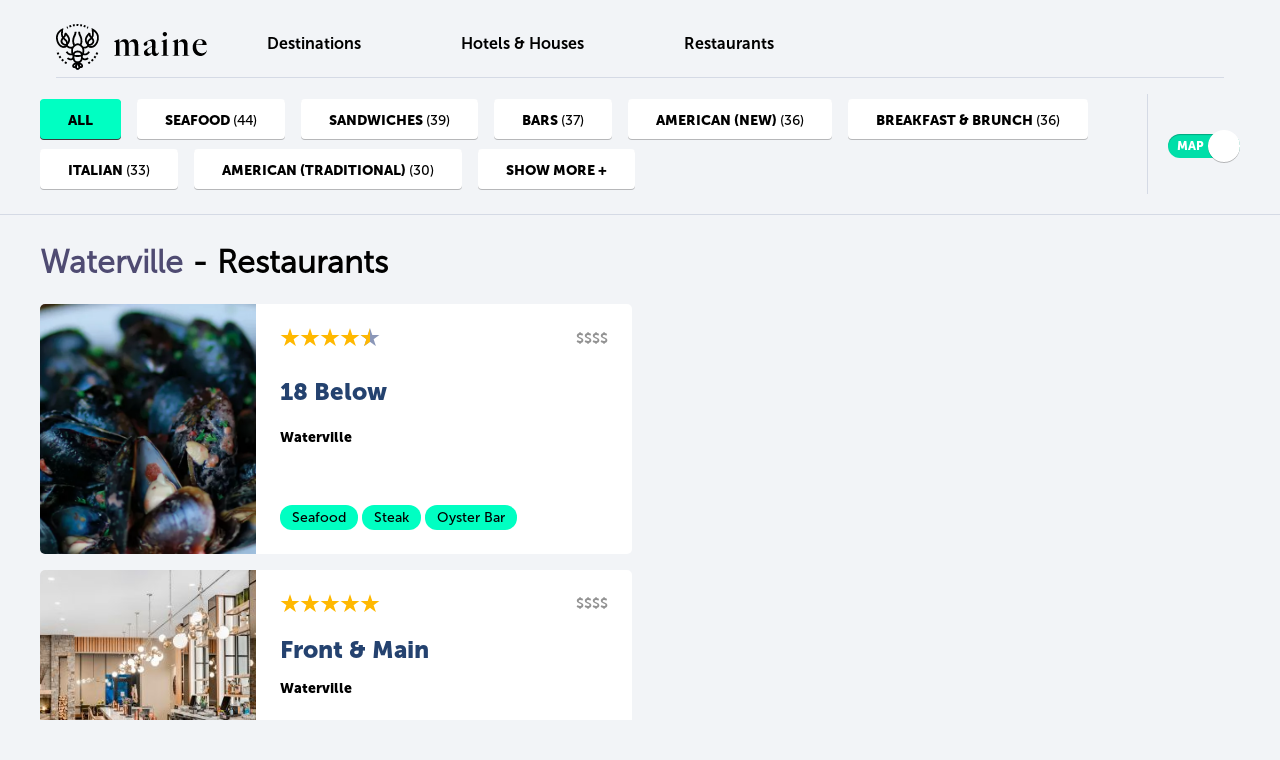

--- FILE ---
content_type: text/html; charset=UTF-8
request_url: https://maine.com/waterville/restaurants
body_size: 8719
content:
<!doctype html>
<html lang="en">
    <head>
        <meta charset="utf-8">
        <meta name="viewport" content="width=device-width, initial-scale=1">
        <meta name="description" content="Plan your trip to Maine with our hotel and restaurant guides! Discover destinations like Portland, Bar Harbor, Ogunquit, and Kennebunkport.">
        <meta name="keywords" content="maine, portland maine, maine hotels, maine restaurants, portland restaurants, portland hotels, map of maine, bar harbor maine, kennebunkport maine, maine weather">
        <title>Restaurants — Maine.com</title>
        <link href="/css/app.css?id=6a1c307dffb099c0ac1b" rel="stylesheet">
        <meta name="csrf-token" content="Kv0BER0DoRD2yhWRhRiZcOVpHYYI4mOQ4BbEVQ4G">
        <link rel="shortcut icon" href="https://maine.com/favicon.png" />
                <meta property="og:url"                content="https://maine.com/waterville/restaurants" />
        <meta property="og:type"               content="website" />
        <meta property="og:title"              content="Restaurants — Maine.com" />
        <meta property="og:description"        content="Plan your trip to Maine with our hotel and restaurant guides! Discover destinations like Portland, Bar Harbor, Ogunquit, and Kennebunkport." />
        <meta property="og:image"              content="https://maine.com/images/maine-lighthouse.jpg" />
        <meta name="twitter:card" content="summary" />
        <meta name="twitter:site" content="@me" />
        <meta name="twitter:title" content="Restaurants — Maine.com" />
        <meta name="twitter:description" content="Plan your trip to Maine with our hotel and restaurant guides! Discover destinations like Portland, Bar Harbor, Ogunquit, and Kennebunkport." />
        <meta name="twitter:image" content="https://maine.com/images/maine-lighthouse.jpg" />
    </head>
    <body>
        <div id="app">
                <div class="page-index map-open">
        <nav class="navigation navigation-index w-full pt-6 z-10">
    <a href="https://maine.com" class="logo">
        <img src="https://maine.com/images/logo-black.svg" alt="Maine Logo" class="hidden lg:block" />
        <img src="https://maine.com/images/logo-mobile-black.svg" alt="Maine Logo" class="logo-mobile block lg:hidden" />
    </a>
    <a href="#" class="menu-burger"><img src="https://maine.com/images/menu-black.svg" alt="Open Menu"></a>
    <div class="menu-holder border-bottom justify-center h-16 items-center flex">
        <a href="#" class="menu-close"><img src="https://maine.com/images/menu-close.svg" alt="Close Menu" /></a>
        <div class="menu">
            <a href="https://maine.com/destinations" class="font-museo-sans-700 leading-tight ">Destinations</a>

            <a href="https://maine.com/hotels" class="font-museo-sans-700 leading-tight  ">Hotels &amp; Houses</a>
            <a href="https://maine.com/restaurants" class="font-museo-sans-700 leading-tight ">Restaurants</a>
            <a href="#" class="customer-support font-museo-sans-700 leading-tight md:hidden invisible">Customer Support</a>
        </div>
    </div>
</nav>
        <div class="filters">
            <div class="filters-block pr-c pl-c no-scrollbar">
                <div class="filters__buttons flex-grow">
                    <div class="filter-button subtitle-14 active" data-select="*">All</div>
                                                                <div class="filter-button subtitle-14 " data-select="Seafood">Seafood <span class="filter-count font-museo-sans-500">(44)</span></div>
                                            <div class="filter-button subtitle-14 " data-select="Sandwiches">Sandwiches <span class="filter-count font-museo-sans-500">(39)</span></div>
                                            <div class="filter-button subtitle-14 " data-select="Bars">Bars <span class="filter-count font-museo-sans-500">(37)</span></div>
                                            <div class="filter-button subtitle-14 " data-select="American (New)">American (New) <span class="filter-count font-museo-sans-500">(36)</span></div>
                                            <div class="filter-button subtitle-14 " data-select="Breakfast &amp; Brunch">Breakfast &amp; Brunch <span class="filter-count font-museo-sans-500">(36)</span></div>
                                            <div class="filter-button subtitle-14 " data-select="Italian">Italian <span class="filter-count font-museo-sans-500">(33)</span></div>
                                            <div class="filter-button subtitle-14 " data-select="American (Traditional)">American (Traditional) <span class="filter-count font-museo-sans-500">(30)</span></div>
                                            <div class="filter-button subtitle-14 is-additional additional" data-select="Pizza">Pizza <span class="filter-count font-museo-sans-500">(28)</span></div>
                                            <div class="filter-button subtitle-14 is-additional additional" data-select="Coffee &amp; Tea">Coffee &amp; Tea <span class="filter-count font-museo-sans-500">(27)</span></div>
                                            <div class="filter-button subtitle-14 is-additional additional" data-select="Bakeries">Bakeries <span class="filter-count font-museo-sans-500">(24)</span></div>
                                            <div class="filter-button subtitle-14 is-additional additional" data-select="Contemporary American">Contemporary American <span class="filter-count font-museo-sans-500">(22)</span></div>
                                            <div class="filter-button subtitle-14 is-additional additional" data-select="Desserts">Desserts <span class="filter-count font-museo-sans-500">(21)</span></div>
                                            <div class="filter-button subtitle-14 is-additional additional" data-select="American">American <span class="filter-count font-museo-sans-500">(21)</span></div>
                                            <div class="filter-button subtitle-14 is-additional additional" data-select="Cocktail Bars">Cocktail Bars <span class="filter-count font-museo-sans-500">(18)</span></div>
                                            <div class="filter-button subtitle-14 is-additional additional" data-select="Breweries">Breweries <span class="filter-count font-museo-sans-500">(17)</span></div>
                                            <div class="filter-button subtitle-14 is-additional additional" data-select="Mediterranean">Mediterranean <span class="filter-count font-museo-sans-500">(15)</span></div>
                                            <div class="filter-button subtitle-14 is-additional additional" data-select="Lounges">Lounges <span class="filter-count font-museo-sans-500">(14)</span></div>
                                            <div class="filter-button subtitle-14 is-additional additional" data-select="Sushi Bars">Sushi Bars <span class="filter-count font-museo-sans-500">(13)</span></div>
                                            <div class="filter-button subtitle-14 is-additional additional" data-select="Burgers">Burgers <span class="filter-count font-museo-sans-500">(13)</span></div>
                                            <div class="filter-button subtitle-14 is-additional additional" data-select="Mexican">Mexican <span class="filter-count font-museo-sans-500">(12)</span></div>
                                            <div class="filter-button subtitle-14 is-additional additional" data-select="Pubs">Pubs <span class="filter-count font-museo-sans-500">(11)</span></div>
                                            <div class="filter-button subtitle-14 is-additional additional" data-select="Ice Cream &amp; Frozen Yogurt">Ice Cream &amp; Frozen Yogurt <span class="filter-count font-museo-sans-500">(10)</span></div>
                                            <div class="filter-button subtitle-14 is-additional additional" data-select="Thai">Thai <span class="filter-count font-museo-sans-500">(10)</span></div>
                                            <div class="filter-button subtitle-14 is-additional additional" data-select="Japanese">Japanese <span class="filter-count font-museo-sans-500">(10)</span></div>
                                            <div class="filter-button subtitle-14 is-additional additional" data-select="Food Trucks">Food Trucks <span class="filter-count font-museo-sans-500">(9)</span></div>
                                            <div class="filter-button subtitle-14 is-additional additional" data-select="Salad">Salad <span class="filter-count font-museo-sans-500">(8)</span></div>
                                            <div class="filter-button subtitle-14 is-additional additional" data-select="Barbeque">Barbeque <span class="filter-count font-museo-sans-500">(8)</span></div>
                                            <div class="filter-button subtitle-14 is-additional additional" data-select="Gluten-Free">Gluten-Free <span class="filter-count font-museo-sans-500">(8)</span></div>
                                            <div class="filter-button subtitle-14 is-additional additional" data-select="Cafes">Cafes <span class="filter-count font-museo-sans-500">(8)</span></div>
                                            <div class="filter-button subtitle-14 is-additional additional" data-select="Bagels">Bagels <span class="filter-count font-museo-sans-500">(8)</span></div>
                                            <div class="filter-button subtitle-14 is-additional additional" data-select="Vegetarian">Vegetarian <span class="filter-count font-museo-sans-500">(7)</span></div>
                                            <div class="filter-button subtitle-14 is-additional additional" data-select="Delis">Delis <span class="filter-count font-museo-sans-500">(7)</span></div>
                                            <div class="filter-button subtitle-14 is-additional additional" data-select="Tapas/Small Plates">Tapas/Small Plates <span class="filter-count font-museo-sans-500">(7)</span></div>
                                            <div class="filter-button subtitle-14 is-additional additional" data-select="Sports Bars">Sports Bars <span class="filter-count font-museo-sans-500">(7)</span></div>
                                            <div class="filter-button subtitle-14 is-additional additional" data-select="Asian Fusion">Asian Fusion <span class="filter-count font-museo-sans-500">(7)</span></div>
                                            <div class="filter-button subtitle-14 is-additional additional" data-select="Comfort Food">Comfort Food <span class="filter-count font-museo-sans-500">(7)</span></div>
                                            <div class="filter-button subtitle-14 is-additional additional" data-select="Vietnamese">Vietnamese <span class="filter-count font-museo-sans-500">(7)</span></div>
                                            <div class="filter-button subtitle-14 is-additional additional" data-select="Dive Bars">Dive Bars <span class="filter-count font-museo-sans-500">(7)</span></div>
                                            <div class="filter-button subtitle-14 is-additional additional" data-select="Wine Bars">Wine Bars <span class="filter-count font-museo-sans-500">(6)</span></div>
                                            <div class="filter-button subtitle-14 is-additional additional" data-select="Juice Bars &amp; Smoothies">Juice Bars &amp; Smoothies <span class="filter-count font-museo-sans-500">(6)</span></div>
                                            <div class="filter-button subtitle-14 is-additional additional" data-select="Vegan">Vegan <span class="filter-count font-museo-sans-500">(5)</span></div>
                                            <div class="filter-button subtitle-14 is-additional additional" data-select="Tapas / Small Plates">Tapas / Small Plates <span class="filter-count font-museo-sans-500">(5)</span></div>
                                            <div class="filter-button subtitle-14 is-additional additional" data-select="French">French <span class="filter-count font-museo-sans-500">(5)</span></div>
                                            <div class="filter-button subtitle-14 is-additional additional" data-select="Dance Clubs">Dance Clubs <span class="filter-count font-museo-sans-500">(5)</span></div>
                                            <div class="filter-button subtitle-14 is-additional additional" data-select="Spanish">Spanish <span class="filter-count font-museo-sans-500">(4)</span></div>
                                            <div class="filter-button subtitle-14 is-additional additional" data-select="International">International <span class="filter-count font-museo-sans-500">(4)</span></div>
                                            <div class="filter-button subtitle-14 is-additional additional" data-select="Donuts">Donuts <span class="filter-count font-museo-sans-500">(4)</span></div>
                                            <div class="filter-button subtitle-14 is-additional additional" data-select="Greek">Greek <span class="filter-count font-museo-sans-500">(4)</span></div>
                                            <div class="filter-button subtitle-14 is-additional additional" data-select="Beer, Wine &amp; Spirits">Beer, Wine &amp; Spirits <span class="filter-count font-museo-sans-500">(4)</span></div>
                                            <div class="filter-button subtitle-14 is-additional additional" data-select="Diners">Diners <span class="filter-count font-museo-sans-500">(4)</span></div>
                                            <div class="filter-button subtitle-14 is-additional additional" data-select="Chinese">Chinese <span class="filter-count font-museo-sans-500">(4)</span></div>
                                            <div class="filter-button subtitle-14 is-additional additional" data-select="Indian">Indian <span class="filter-count font-museo-sans-500">(3)</span></div>
                                            <div class="filter-button subtitle-14 is-additional additional" data-select="Dim Sum">Dim Sum <span class="filter-count font-museo-sans-500">(3)</span></div>
                                            <div class="filter-button subtitle-14 is-additional additional" data-select="Street Vendors">Street Vendors <span class="filter-count font-museo-sans-500">(3)</span></div>
                                            <div class="filter-button subtitle-14 is-additional additional" data-select="Cajun/Creole">Cajun/Creole <span class="filter-count font-museo-sans-500">(3)</span></div>
                                            <div class="filter-button subtitle-14 is-additional additional" data-select="Middle Eastern">Middle Eastern <span class="filter-count font-museo-sans-500">(3)</span></div>
                                            <div class="filter-button subtitle-14 is-additional additional" data-select="Cheese Shops">Cheese Shops <span class="filter-count font-museo-sans-500">(3)</span></div>
                                            <div class="filter-button subtitle-14 is-additional additional" data-select="Irish">Irish <span class="filter-count font-museo-sans-500">(3)</span></div>
                                            <div class="filter-button subtitle-14 is-additional additional" data-select="Dining Bar">Dining Bar <span class="filter-count font-museo-sans-500">(3)</span></div>
                                            <div class="filter-button subtitle-14 is-additional additional" data-select="Farm-to-table">Farm-to-table <span class="filter-count font-museo-sans-500">(3)</span></div>
                                            <div class="filter-button subtitle-14 is-additional additional" data-select="Korean">Korean <span class="filter-count font-museo-sans-500">(3)</span></div>
                                            <div class="filter-button subtitle-14 is-additional additional" data-select="Music Venues">Music Venues <span class="filter-count font-museo-sans-500">(3)</span></div>
                                            <div class="filter-button subtitle-14 is-additional additional" data-select="Sushi">Sushi <span class="filter-count font-museo-sans-500">(2)</span></div>
                                            <div class="filter-button subtitle-14 is-additional additional" data-select="Steak">Steak <span class="filter-count font-museo-sans-500">(2)</span></div>
                                            <div class="filter-button subtitle-14 is-additional additional" data-select="Hotels">Hotels <span class="filter-count font-museo-sans-500">(2)</span></div>
                                            <div class="filter-button subtitle-14 is-additional additional" data-select="Szechuan">Szechuan <span class="filter-count font-museo-sans-500">(2)</span></div>
                                            <div class="filter-button subtitle-14 is-additional additional" data-select="Noodles">Noodles <span class="filter-count font-museo-sans-500">(2)</span></div>
                                            <div class="filter-button subtitle-14 is-additional additional" data-select="Hawaiian">Hawaiian <span class="filter-count font-museo-sans-500">(2)</span></div>
                                            <div class="filter-button subtitle-14 is-additional additional" data-select="Cheesesteaks">Cheesesteaks <span class="filter-count font-museo-sans-500">(2)</span></div>
                                            <div class="filter-button subtitle-14 is-additional additional" data-select="Bistro">Bistro <span class="filter-count font-museo-sans-500">(2)</span></div>
                                            <div class="filter-button subtitle-14 is-additional additional" data-select="Latin American">Latin American <span class="filter-count font-museo-sans-500">(2)</span></div>
                                            <div class="filter-button subtitle-14 is-additional additional" data-select="Buffets">Buffets <span class="filter-count font-museo-sans-500">(2)</span></div>
                                            <div class="filter-button subtitle-14 is-additional additional" data-select="German">German <span class="filter-count font-museo-sans-500">(2)</span></div>
                                            <div class="filter-button subtitle-14 is-additional additional" data-select="French American">French American <span class="filter-count font-museo-sans-500">(2)</span></div>
                                            <div class="filter-button subtitle-14 is-additional additional" data-select="Gastropubs">Gastropubs <span class="filter-count font-museo-sans-500">(2)</span></div>
                                            <div class="filter-button subtitle-14 is-additional additional" data-select="Steakhouses">Steakhouses <span class="filter-count font-museo-sans-500">(2)</span></div>
                                            <div class="filter-button subtitle-14 is-additional additional" data-select="Ramen">Ramen <span class="filter-count font-museo-sans-500">(2)</span></div>
                                            <div class="filter-button subtitle-14 is-additional additional" data-select="Hot Dogs">Hot Dogs <span class="filter-count font-museo-sans-500">(2)</span></div>
                                            <div class="filter-button subtitle-14 is-additional additional" data-select="European">European <span class="filter-count font-museo-sans-500">(2)</span></div>
                                            <div class="filter-button subtitle-14 is-additional additional" data-select="Tapas Bars">Tapas Bars <span class="filter-count font-museo-sans-500">(2)</span></div>
                                            <div class="filter-button subtitle-14 is-additional additional" data-select="Organic">Organic <span class="filter-count font-museo-sans-500">(2)</span></div>
                                            <div class="filter-button subtitle-14 is-additional additional" data-select="Food Stands">Food Stands <span class="filter-count font-museo-sans-500">(2)</span></div>
                                            <div class="filter-button subtitle-14 is-additional additional" data-select="Chocolatiers &amp; Shops">Chocolatiers &amp; Shops <span class="filter-count font-museo-sans-500">(2)</span></div>
                                            <div class="filter-button subtitle-14 is-additional additional" data-select="Seafood Markets">Seafood Markets <span class="filter-count font-museo-sans-500">(2)</span></div>
                                            <div class="filter-button subtitle-14 is-additional additional" data-select="Wine Tasting Room">Wine Tasting Room <span class="filter-count font-museo-sans-500">(2)</span></div>
                                            <div class="filter-button subtitle-14 is-additional additional" data-select="African">African <span class="filter-count font-museo-sans-500">(2)</span></div>
                                            <div class="filter-button subtitle-14 is-additional additional" data-select="Tea Rooms">Tea Rooms <span class="filter-count font-museo-sans-500">(2)</span></div>
                                            <div class="filter-button subtitle-14 is-additional additional" data-select="Cantonese">Cantonese <span class="filter-count font-museo-sans-500">(2)</span></div>
                                            <div class="filter-button subtitle-14 is-additional additional" data-select="Global">Global <span class="filter-count font-museo-sans-500">(2)</span></div>
                                            <div class="filter-button subtitle-14 is-additional additional" data-select="Specialty Food">Specialty Food <span class="filter-count font-museo-sans-500">(2)</span></div>
                                            <div class="filter-button subtitle-14 is-additional additional" data-select="Fine cuts">Fine cuts <span class="filter-count font-museo-sans-500">(1)</span></div>
                                            <div class="filter-button subtitle-14 is-additional additional" data-select="Fusion / Eclectic">Fusion / Eclectic <span class="filter-count font-museo-sans-500">(1)</span></div>
                                            <div class="filter-button subtitle-14 is-additional additional" data-select="Café">Café <span class="filter-count font-museo-sans-500">(1)</span></div>
                                            <div class="filter-button subtitle-14 is-additional additional" data-select="Pizzeria">Pizzeria <span class="filter-count font-museo-sans-500">(1)</span></div>
                                            <div class="filter-button subtitle-14 is-additional additional" data-select="Shellfish">Shellfish <span class="filter-count font-museo-sans-500">(1)</span></div>
                                            <div class="filter-button subtitle-14 is-additional additional" data-select="Gastro Pub">Gastro Pub <span class="filter-count font-museo-sans-500">(1)</span></div>
                                            <div class="filter-button subtitle-14 is-additional additional" data-select="Nordic">Nordic <span class="filter-count font-museo-sans-500">(1)</span></div>
                                            <div class="filter-button subtitle-14 is-additional additional" data-select="Lounge">Lounge <span class="filter-count font-museo-sans-500">(1)</span></div>
                                            <div class="filter-button subtitle-14 is-additional additional" data-select="Kombucha">Kombucha <span class="filter-count font-museo-sans-500">(1)</span></div>
                                            <div class="filter-button subtitle-14 is-additional additional" data-select="Steakhouse">Steakhouse <span class="filter-count font-museo-sans-500">(1)</span></div>
                                            <div class="filter-button subtitle-14 is-additional additional" data-select="Pool Halls">Pool Halls <span class="filter-count font-museo-sans-500">(1)</span></div>
                                            <div class="filter-button subtitle-14 is-additional additional" data-select="Beer Garden">Beer Garden <span class="filter-count font-museo-sans-500">(1)</span></div>
                                            <div class="filter-button subtitle-14 is-additional additional" data-select="Barbecue">Barbecue <span class="filter-count font-museo-sans-500">(1)</span></div>
                                            <div class="filter-button subtitle-14 is-additional additional" data-select="Oyster Bar">Oyster Bar <span class="filter-count font-museo-sans-500">(1)</span></div>
                                            <div class="filter-button subtitle-14 is-additional additional" data-select="North African">North African <span class="filter-count font-museo-sans-500">(1)</span></div>
                                            <div class="filter-button subtitle-14 is-additional additional" data-select="Asian">Asian <span class="filter-count font-museo-sans-500">(1)</span></div>
                                            <div class="filter-button subtitle-14 is-additional additional" data-select="Turkish">Turkish <span class="filter-count font-museo-sans-500">(1)</span></div>
                                            <div class="filter-button subtitle-14 is-additional additional" data-select="Contemporary French / American">Contemporary French / American <span class="filter-count font-museo-sans-500">(1)</span></div>
                                            <div class="filter-button subtitle-14 is-additional additional" data-select="Vegetarian / Vegan">Vegetarian / Vegan <span class="filter-count font-museo-sans-500">(1)</span></div>
                                            <div class="filter-button subtitle-14 is-additional additional" data-select="Hibachi">Hibachi <span class="filter-count font-museo-sans-500">(1)</span></div>
                                            <div class="filter-button subtitle-14 is-additional additional" data-select="Restaurants">Restaurants <span class="filter-count font-museo-sans-500">(1)</span></div>
                                            <div class="filter-button subtitle-14 is-additional additional" data-select="Continental">Continental <span class="filter-count font-museo-sans-500">(1)</span></div>
                                            <div class="filter-button subtitle-14 is-additional additional" data-select="Contemporary European">Contemporary European <span class="filter-count font-museo-sans-500">(1)</span></div>
                                            <div class="filter-button subtitle-14 is-additional additional" data-select="Pizza Bar">Pizza Bar <span class="filter-count font-museo-sans-500">(1)</span></div>
                                            <div class="filter-button subtitle-14 is-additional additional" data-select="Home cooking">Home cooking <span class="filter-count font-museo-sans-500">(1)</span></div>
                                            <div class="filter-button subtitle-14 is-additional additional" data-select="Bar / Lounge / Bottle Service">Bar / Lounge / Bottle Service <span class="filter-count font-museo-sans-500">(1)</span></div>
                                            <div class="filter-button subtitle-14 is-additional additional" data-select="Whiskey Bars">Whiskey Bars <span class="filter-count font-museo-sans-500">(1)</span></div>
                                            <div class="filter-button subtitle-14 is-additional additional" data-select="Venezuelan">Venezuelan <span class="filter-count font-museo-sans-500">(1)</span></div>
                                            <div class="filter-button subtitle-14 is-additional additional" data-select="Pub">Pub <span class="filter-count font-museo-sans-500">(1)</span></div>
                                            <div class="filter-button subtitle-14 is-additional additional" data-select="Fish &amp; Chips">Fish &amp; Chips <span class="filter-count font-museo-sans-500">(1)</span></div>
                                            <div class="filter-button subtitle-14 is-additional additional" data-select="Salvadoran">Salvadoran <span class="filter-count font-museo-sans-500">(1)</span></div>
                                            <div class="filter-button subtitle-14 is-additional additional" data-select="Gelato">Gelato <span class="filter-count font-museo-sans-500">(1)</span></div>
                                            <div class="filter-button subtitle-14 is-additional additional" data-select="Beer Bar">Beer Bar <span class="filter-count font-museo-sans-500">(1)</span></div>
                                            <div class="filter-button subtitle-14 is-additional additional" data-select="Chicken Wings">Chicken Wings <span class="filter-count font-museo-sans-500">(1)</span></div>
                                            <div class="filter-button subtitle-14 is-additional additional" data-select="Caterers">Caterers <span class="filter-count font-museo-sans-500">(1)</span></div>
                                            <div class="filter-button subtitle-14 is-additional additional" data-select="Poke">Poke <span class="filter-count font-museo-sans-500">(1)</span></div>
                                            <div class="filter-button subtitle-14 is-additional additional" data-select="Taiwanese">Taiwanese <span class="filter-count font-museo-sans-500">(1)</span></div>
                                            <div class="filter-button subtitle-14 is-additional additional" data-select="Country Dance Halls">Country Dance Halls <span class="filter-count font-museo-sans-500">(1)</span></div>
                                            <div class="filter-button subtitle-14 is-additional additional" data-select="Colombian">Colombian <span class="filter-count font-museo-sans-500">(1)</span></div>
                                            <div class="filter-button subtitle-14 is-additional additional" data-select="Polish">Polish <span class="filter-count font-museo-sans-500">(1)</span></div>
                                            <div class="filter-button subtitle-14 is-additional additional" data-select="Gay Bars">Gay Bars <span class="filter-count font-museo-sans-500">(1)</span></div>
                                            <div class="filter-button subtitle-14 is-additional additional" data-select="Bowling">Bowling <span class="filter-count font-museo-sans-500">(1)</span></div>
                                            <div class="filter-button subtitle-14 is-additional additional" data-select="Eritrean">Eritrean <span class="filter-count font-museo-sans-500">(1)</span></div>
                                            <div class="filter-button subtitle-14 is-additional additional" data-select="Ethiopian">Ethiopian <span class="filter-count font-museo-sans-500">(1)</span></div>
                                            <div class="filter-button subtitle-14 is-additional additional" data-select="Arcades">Arcades <span class="filter-count font-museo-sans-500">(1)</span></div>
                                            <div class="filter-button subtitle-14 is-additional additional" data-select="Brewery">Brewery <span class="filter-count font-museo-sans-500">(1)</span></div>
                                            <div class="filter-button subtitle-14 is-additional additional" data-select="Izakaya">Izakaya <span class="filter-count font-museo-sans-500">(1)</span></div>
                                            <div class="filter-button subtitle-14 is-additional additional" data-select="Herbal Shops">Herbal Shops <span class="filter-count font-museo-sans-500">(1)</span></div>
                                            <div class="filter-button subtitle-14 is-additional additional" data-select="Dinner Theater">Dinner Theater <span class="filter-count font-museo-sans-500">(1)</span></div>
                                            <div class="filter-button subtitle-14 is-additional additional" data-select="Cupcakes">Cupcakes <span class="filter-count font-museo-sans-500">(1)</span></div>
                                            <div class="filter-button subtitle-14 is-additional additional" data-select="Irish Pub">Irish Pub <span class="filter-count font-museo-sans-500">(1)</span></div>
                                            <div class="filter-button subtitle-14 is-additional additional" data-select="Soup">Soup <span class="filter-count font-museo-sans-500">(1)</span></div>
                                            <div class="filter-button subtitle-14 is-additional additional" data-select="Coffee Roasteries">Coffee Roasteries <span class="filter-count font-museo-sans-500">(1)</span></div>
                                            <div class="filter-button subtitle-14 is-additional additional" data-select="Lebanese">Lebanese <span class="filter-count font-museo-sans-500">(1)</span></div>
                                            <div class="filter-button subtitle-14 is-additional additional" data-select="Tacos">Tacos <span class="filter-count font-museo-sans-500">(1)</span></div>
                                            <div class="filter-button subtitle-14 is-additional additional" data-select="Venues &amp; Event Spaces">Venues &amp; Event Spaces <span class="filter-count font-museo-sans-500">(1)</span></div>
                                            <div class="filter-button subtitle-14 is-additional additional" data-select="Creperies">Creperies <span class="filter-count font-museo-sans-500">(1)</span></div>
                                            <div class="filter-button subtitle-14 is-additional additional" data-select="Karaoke">Karaoke <span class="filter-count font-museo-sans-500">(1)</span></div>
                                            <div class="filter-button subtitle-14 is-additional additional" data-select="Brewpubs">Brewpubs <span class="filter-count font-museo-sans-500">(1)</span></div>
                                            <div class="filter-button subtitle-14 is-additional additional" data-select="Custom Cakes">Custom Cakes <span class="filter-count font-museo-sans-500">(1)</span></div>
                                            <div class="filter-button subtitle-14 is-additional additional" data-select="Grocery">Grocery <span class="filter-count font-museo-sans-500">(1)</span></div>
                                            <div class="filter-button subtitle-14 is-additional additional" data-select="Butcher">Butcher <span class="filter-count font-museo-sans-500">(1)</span></div>
                                            <div class="filter-button subtitle-14 is-additional additional" data-select="Fast Food">Fast Food <span class="filter-count font-museo-sans-500">(1)</span></div>
                                                                <div class="filter-more subtitle-14">Show More +</div>
                        <div class="filter-less subtitle-14 hidden">Show Less -</div>
                                        <i class="w-min-c block lg:hidden"></i>
                </div>
                <div class="filters__map">
                    <label class="switch">
                        <input type="checkbox" checked>
                        <span class="slider round subtitle-12 text-white uppercase">Map</span>
                    </label>
                </div>
            </div>
        </div>

        <main class="relative index-container">
            <div class="items-list pr-c pl-c">
                <h1 class="destination__title">
                                            <a href="https://maine.com/waterville">Waterville</a> <span>-</span>
                                        Restaurants
                </h1>
                                <a class="item-card hover-slide-up-simple restaurant" data-category="Seafood,Steak,Oyster Bar,Waterville" href="https://maine.com/waterville/restaurants/18-below">
                    <div class="item-card__thumbnail bg-cover bg-center">
                        <img src="https://maine.com/images/placeholder.jpg" data-src="https://maine.com/storage/restaurants/August2022/i9Z6mmYyaYz42iOsh3T9.webp" alt="18 Below" class="lazy img-cover">
                    </div>
                    <div class="item-card__content">
                        <div class="flex justify-between items-center">
                            <div class="flex">
        <div class="flex">
        <svg width="20" height="19" viewBox="0 0 20 19" fill="none" xmlns="http://www.w3.org/2000/svg">
            <path d="M10 0l2.2451 6.9098h7.2655l-5.8779 4.2705 2.2452 6.9099L10 13.8197l-5.8778 4.2705 2.245-6.9099L.4895 6.9098H7.755L10 0z" fill="#FFB800"/>
        </svg>
    </div>
        <div class="flex">
        <svg width="20" height="19" viewBox="0 0 20 19" fill="none" xmlns="http://www.w3.org/2000/svg">
            <path d="M10 0l2.2451 6.9098h7.2655l-5.8779 4.2705 2.2452 6.9099L10 13.8197l-5.8778 4.2705 2.245-6.9099L.4895 6.9098H7.755L10 0z" fill="#FFB800"/>
        </svg>
    </div>
        <div class="flex">
        <svg width="20" height="19" viewBox="0 0 20 19" fill="none" xmlns="http://www.w3.org/2000/svg">
            <path d="M10 0l2.2451 6.9098h7.2655l-5.8779 4.2705 2.2452 6.9099L10 13.8197l-5.8778 4.2705 2.245-6.9099L.4895 6.9098H7.755L10 0z" fill="#FFB800"/>
        </svg>
    </div>
        <div class="flex">
        <svg width="20" height="19" viewBox="0 0 20 19" fill="none" xmlns="http://www.w3.org/2000/svg">
            <path d="M10 0l2.2451 6.9098h7.2655l-5.8779 4.2705 2.2452 6.9099L10 13.8197l-5.8778 4.2705 2.245-6.9099L.4895 6.9098H7.755L10 0z" fill="#FFB800"/>
        </svg>
    </div>
                        <div class="flex">
            <svg width="20" height="20" viewBox="0 0 20 20" fill="none" xmlns="http://www.w3.org/2000/svg">
                <path d="M10 0l2.2451 6.9098h7.2655l-5.8779 4.2705 2.2452 6.9099L10 13.8197l-5.8778 4.2705 2.245-6.9099L.4895 6.9098H7.755L10 0z" fill="#8B97B8"/>
                <path d="M9.9998 0v13.8197L4.122 18.0902l2.2451-6.9099L.4893 6.9098h7.2654L9.9998 0z" fill="#FFB800"/>
            </svg>
        </div>
                    </div>                            <div class="font-museo-sans-700 text-sm leading-tight flex">
        <span class="grey-dollar">$</span><span class="grey-dollar">$</span><span class="grey-dollar">$</span><span class="grey-dollar">$</span></div>                        </div>
                        <div class="item-card__title photocard-title-h6 color-blue-grey-80 mt-3 mb-2 text-ellipsis">18 Below</div>
                        <div class="item-card__subtitle-gray subtitle-14 color-black">Waterville</div>
                        <div class="item-card__description text-main-14 mt-3 mb-2 color-black"></div>
                        <div class="flex flex-wrap">
                                                        <span class="font-museo-sans-500 color-black py-1 px-3 mr-1 mt-1 bg-green-bright rounded-full text-sm leading-tight">
                                Seafood
                            </span>
                                                        <span class="font-museo-sans-500 color-black py-1 px-3 mr-1 mt-1 bg-green-bright rounded-full text-sm leading-tight">
                                Steak
                            </span>
                                                        <span class="font-museo-sans-500 color-black py-1 px-3 mr-1 mt-1 bg-green-bright rounded-full text-sm leading-tight">
                                Oyster Bar
                            </span>
                                                    </div>
                    </div>
                </a>
                                <a class="item-card hover-slide-up-simple restaurant" data-category="American (New),Lounges,Hotels,Contemporary American,Waterville" href="https://maine.com/waterville/restaurants/front-and-main">
                    <div class="item-card__thumbnail bg-cover bg-center">
                        <img src="https://maine.com/images/placeholder.jpg" data-src="https://maine.com/storage/restaurants/August2022/o5PENQlwi6qmOe1OdAL2-480.jpg" alt="Front &amp; Main" class="lazy img-cover">
                    </div>
                    <div class="item-card__content">
                        <div class="flex justify-between items-center">
                            <div class="flex">
        <div class="flex">
        <svg width="20" height="19" viewBox="0 0 20 19" fill="none" xmlns="http://www.w3.org/2000/svg">
            <path d="M10 0l2.2451 6.9098h7.2655l-5.8779 4.2705 2.2452 6.9099L10 13.8197l-5.8778 4.2705 2.245-6.9099L.4895 6.9098H7.755L10 0z" fill="#FFB800"/>
        </svg>
    </div>
        <div class="flex">
        <svg width="20" height="19" viewBox="0 0 20 19" fill="none" xmlns="http://www.w3.org/2000/svg">
            <path d="M10 0l2.2451 6.9098h7.2655l-5.8779 4.2705 2.2452 6.9099L10 13.8197l-5.8778 4.2705 2.245-6.9099L.4895 6.9098H7.755L10 0z" fill="#FFB800"/>
        </svg>
    </div>
        <div class="flex">
        <svg width="20" height="19" viewBox="0 0 20 19" fill="none" xmlns="http://www.w3.org/2000/svg">
            <path d="M10 0l2.2451 6.9098h7.2655l-5.8779 4.2705 2.2452 6.9099L10 13.8197l-5.8778 4.2705 2.245-6.9099L.4895 6.9098H7.755L10 0z" fill="#FFB800"/>
        </svg>
    </div>
        <div class="flex">
        <svg width="20" height="19" viewBox="0 0 20 19" fill="none" xmlns="http://www.w3.org/2000/svg">
            <path d="M10 0l2.2451 6.9098h7.2655l-5.8779 4.2705 2.2452 6.9099L10 13.8197l-5.8778 4.2705 2.245-6.9099L.4895 6.9098H7.755L10 0z" fill="#FFB800"/>
        </svg>
    </div>
        <div class="flex">
        <svg width="20" height="19" viewBox="0 0 20 19" fill="none" xmlns="http://www.w3.org/2000/svg">
            <path d="M10 0l2.2451 6.9098h7.2655l-5.8779 4.2705 2.2452 6.9099L10 13.8197l-5.8778 4.2705 2.245-6.9099L.4895 6.9098H7.755L10 0z" fill="#FFB800"/>
        </svg>
    </div>
                            </div>                            <div class="font-museo-sans-700 text-sm leading-tight flex">
        <span class="grey-dollar">$</span><span class="grey-dollar">$</span><span class="grey-dollar">$</span><span class="grey-dollar">$</span></div>                        </div>
                        <div class="item-card__title photocard-title-h6 color-blue-grey-80 mt-3 mb-2 text-ellipsis">Front &amp; Main</div>
                        <div class="item-card__subtitle-gray subtitle-14 color-black">Waterville</div>
                        <div class="item-card__description text-main-14 mt-3 mb-2 color-black"></div>
                        <div class="flex flex-wrap">
                                                        <span class="font-museo-sans-500 color-black py-1 px-3 mr-1 mt-1 bg-green-bright rounded-full text-sm leading-tight">
                                American (New)
                            </span>
                                                        <span class="font-museo-sans-500 color-black py-1 px-3 mr-1 mt-1 bg-green-bright rounded-full text-sm leading-tight">
                                Lounges
                            </span>
                                                        <span class="font-museo-sans-500 color-black py-1 px-3 mr-1 mt-1 bg-green-bright rounded-full text-sm leading-tight">
                                Hotels
                            </span>
                                                        <span class="font-museo-sans-500 color-black py-1 px-3 mr-1 mt-1 bg-green-bright rounded-full text-sm leading-tight">
                                Contemporary American
                            </span>
                                                    </div>
                    </div>
                </a>
                                <a class="item-card hover-slide-up-simple restaurant" data-category="Tapas / Small Plates,Greek,Mediterranean,Waterville" href="https://maine.com/waterville/restaurants/opa">
                    <div class="item-card__thumbnail bg-cover bg-center">
                        <img src="https://maine.com/images/placeholder.jpg" data-src="https://maine.com/storage/restaurants/August2022/FMRPjo6VgVFGCME7dD1z.jpeg" alt="Opa" class="lazy img-cover">
                    </div>
                    <div class="item-card__content">
                        <div class="flex justify-between items-center">
                            <div class="flex">
        <div class="flex">
        <svg width="20" height="19" viewBox="0 0 20 19" fill="none" xmlns="http://www.w3.org/2000/svg">
            <path d="M10 0l2.2451 6.9098h7.2655l-5.8779 4.2705 2.2452 6.9099L10 13.8197l-5.8778 4.2705 2.245-6.9099L.4895 6.9098H7.755L10 0z" fill="#FFB800"/>
        </svg>
    </div>
        <div class="flex">
        <svg width="20" height="19" viewBox="0 0 20 19" fill="none" xmlns="http://www.w3.org/2000/svg">
            <path d="M10 0l2.2451 6.9098h7.2655l-5.8779 4.2705 2.2452 6.9099L10 13.8197l-5.8778 4.2705 2.245-6.9099L.4895 6.9098H7.755L10 0z" fill="#FFB800"/>
        </svg>
    </div>
        <div class="flex">
        <svg width="20" height="19" viewBox="0 0 20 19" fill="none" xmlns="http://www.w3.org/2000/svg">
            <path d="M10 0l2.2451 6.9098h7.2655l-5.8779 4.2705 2.2452 6.9099L10 13.8197l-5.8778 4.2705 2.245-6.9099L.4895 6.9098H7.755L10 0z" fill="#FFB800"/>
        </svg>
    </div>
        <div class="flex">
        <svg width="20" height="19" viewBox="0 0 20 19" fill="none" xmlns="http://www.w3.org/2000/svg">
            <path d="M10 0l2.2451 6.9098h7.2655l-5.8779 4.2705 2.2452 6.9099L10 13.8197l-5.8778 4.2705 2.245-6.9099L.4895 6.9098H7.755L10 0z" fill="#FFB800"/>
        </svg>
    </div>
                        <div class="flex">
            <svg width="20" height="20" viewBox="0 0 20 20" fill="none" xmlns="http://www.w3.org/2000/svg">
                <path d="M10 0l2.2451 6.9098h7.2655l-5.8779 4.2705 2.2452 6.9099L10 13.8197l-5.8778 4.2705 2.245-6.9099L.4895 6.9098H7.755L10 0z" fill="#8B97B8"/>
                <path d="M9.9998 0v13.8197L4.122 18.0902l2.2451-6.9099L.4893 6.9098h7.2654L9.9998 0z" fill="#FFB800"/>
            </svg>
        </div>
                    </div>                            <div class="font-museo-sans-700 text-sm leading-tight flex">
        <span class="grey-dollar">$</span><span class="grey-dollar">$</span><span class="grey-dollar">$</span><span class="grey-dollar">$</span></div>                        </div>
                        <div class="item-card__title photocard-title-h6 color-blue-grey-80 mt-3 mb-2 text-ellipsis">Opa</div>
                        <div class="item-card__subtitle-gray subtitle-14 color-black">Waterville</div>
                        <div class="item-card__description text-main-14 mt-3 mb-2 color-black"></div>
                        <div class="flex flex-wrap">
                                                        <span class="font-museo-sans-500 color-black py-1 px-3 mr-1 mt-1 bg-green-bright rounded-full text-sm leading-tight">
                                Tapas / Small Plates
                            </span>
                                                        <span class="font-museo-sans-500 color-black py-1 px-3 mr-1 mt-1 bg-green-bright rounded-full text-sm leading-tight">
                                Greek
                            </span>
                                                        <span class="font-museo-sans-500 color-black py-1 px-3 mr-1 mt-1 bg-green-bright rounded-full text-sm leading-tight">
                                Mediterranean
                            </span>
                                                    </div>
                    </div>
                </a>
                            </div>
            <div class="items-map">
                <div class="items-map-holder">
                    <div id="map"></div>
                </div>
            </div>
        </main>
    </div>
            <footer class="bg-grey-purple-dark">
    <div class="container-res contain-if-mobile footer-content mx-auto flex">
        <a href="https://maine.com" class="logo">
            <img src="https://maine.com/images/logo.svg" alt="Logo" />
        </a>
        <div>
            <ul>
                <li><a href="https://maine.com/destinations" class="font-museo-sans-500 leading-tight">Destinations</a></li>
                
                <li><a href="https://maine.com/hotels" class="font-museo-sans-500 leading-tight">Hotels &amp; Houses</a></li>
                <li><a href="https://maine.com/restaurants" class="font-museo-sans-500 leading-tight">Restaurants</a></li>
            </ul>
        </div>
        <div>
            <ul>
                
                <li><a href="https://maine.com/sitemap" class="font-museo-sans-500 leading-tight">Site Map</a></li>
                <li><a href="https://maine.com/about-us" class="font-museo-sans-500 leading-tight">About Us</a></li>
                <li><a href="#" class="customer-support invisible font-museo-sans-500 leading-tight">Customer Support</a></li>
            </ul>
        </div>
        <div>
            <div class="font-museo-sans-500 color-white leading-tight mt-2 mb-4">Follow Us</div>
            <div>
                <a href="https://twitter.com/me" target="_blank" rel="noopener" class="mr-4" aria-label="Twitter">
                    <svg width="48" height="48" viewBox="0 0 48 48" fill="none" xmlns="http://www.w3.org/2000/svg">
                        <path fill-rule="evenodd" clip-rule="evenodd" d="M27.3336 14.6264c-2.0952.7624-3.4192 2.7288-3.2688 4.8808l.0504.8304-.8384-.1016c-3.0504-.3896-5.716-1.7112-7.9792-3.932l-1.1064-1.1016-.2848.8136c-.6032 1.8136-.2176 3.7288 1.0392 5.0168.6704.712.5192.8136-.6368.3896-.4024-.1352-.7544-.2368-.788-.1864-.1168.1192.2848 1.6608.6032 2.2712.436.848 1.324 1.6776 2.2968 2.1696l.8216.3896-.972.0168c-.9384 0-.972.0168-.8712.3736.3352 1.1016 1.6592 2.2712 3.1344 2.78l1.0392.3552-.9048.5424c-1.3408.7808-2.9168 1.2208-4.4928 1.2536-.7552.0168-1.3752.0848-1.3752.136 0 .1688 2.0456 1.1176 3.2352 1.4912 3.5704 1.1016 7.812.6264 10.9968-1.2544 2.2632-1.3392 4.5256-4 5.5824-6.5768.5704-1.372 1.14-3.8808 1.14-5.0832 0-.78.0504-.8816.9888-1.8136.5536-.5424 1.0728-1.1352 1.1736-1.3048.168-.3224.1504-.3224-.704-.0344-1.4248.5088-1.6264.4408-.9216-.3216.5192-.5424 1.14-1.5256 1.14-1.8136 0-.0504-.2512.0336-.5368.1864-.3016.1696-.972.424-1.4752.576l-.9048.2888-.8216-.56c-.4528-.3048-1.0888-.644-1.4248-.7456-.8552-.2368-2.1632-.2032-2.9344.068zM24 48C10.7456 48 0 37.2544 0 24 0 10.7448 10.7456 0 24 0s24 10.7448 24 24c0 13.2544-10.7456 24-24 24z" fill="#33CEFF"></path>
                    </svg>
                </a>
                <a href="https://instagram.com/gotomaine" target="_blank" rel="noopener" aria-label="Instagram">
                    <svg width="48" height="48" viewBox="0 0 48 48" fill="none" xmlns="http://www.w3.org/2000/svg">
                        <path fill-rule="evenodd" clip-rule="evenodd" d="M31.4168 18.0624v-.0048c.4016 0 .804.008 1.2064-.0016.5168-.0128.9376-.456.9376-.9736v-2.312c0-.5528-.4376-.992-.9888-.9928-.7688 0-1.5376-.0008-2.3064 0-.5504.0008-.9888.4416-.9888.9944-.0008.764-.0032 1.528.0024 2.292.0008.1144.0224.2328.0584.3408.1384.4064.5112.656.9672.6584.3704 0 .7416-.0008 1.112-.0008zM24 19.0536c-2.7072-.0016-4.908 2.1768-4.9456 4.8712-.0392 2.768 2.176 4.9608 4.832 5.0176 2.7632.0592 4.9984-2.1488 5.0568-4.8344.06-2.768-2.1736-5.056-4.9432-5.0544zm-9.5632 2.6392v.0656c0 3.612-.0008 7.224 0 10.836 0 .5192.4496.9664.9696.9664 5.728.0008 11.4552.0008 17.1832 0 .5248 0 .972-.4456.972-.9696.0008-3.6072 0-7.216 0-10.8224v-.0752H31.232c.3288 1.0512.4296 2.1208.3008 3.2112-.1288 1.0904-.4808 2.1048-1.0528 3.0424-.572.9376-1.3152 1.716-2.2232 2.3344-2.3552 1.6048-5.4568 1.7456-7.9568.3424-1.2632-.708-2.2552-1.696-2.948-2.9704-1.0312-1.8984-1.196-3.892-.5912-5.9608h-2.324zM33.764 36.204c.1272-.0208.2544-.0392.38-.0664.9968-.212 1.8112-1.0432 2.0064-2.0456.02-.1096.036-.2184.0536-.3272V14.2352c-.0168-.1064-.032-.2144-.052-.3208-.2144-1.0936-1.1168-1.9424-2.224-2.0944-.0464-.0056-.0904-.016-.136-.024H14.2088c-.1176.0216-.2368.0376-.3528.064-1.0816.2464-1.8816 1.1168-2.036 2.2128-.0064.0456-.016.0912-.0232.1368V33.792c.0224.1232.04.2488.068.372.2392 1.0576 1.1416 1.8776 2.216 2.016.0512.0064.104.0168.156.024H33.764zM24 48C10.7456 48 0 37.2544 0 24 0 10.7448 10.7456 0 24 0s24 10.7448 24 24c0 13.2544-10.7456 24-24 24z" fill="#7C6DDB"></path>
                    </svg>
                </a>
            </div>
        </div>
    </div>
    <div class="container-res contain-if-mobile footer-content mx-auto copyright color-white md:text-sm md:text-center">
        The entirety of this site is protected by copyright © 2026 Maine.com
        <div class="mt-4">Maine.com is a privately owned website that is not owned or operated by any state government agency.</div>
    </div>
</footer>        </div>
        <script src="/js/app.js?id=f0339a5167a13183e065" type="8e162722b8a7c7bccc677af2-text/javascript"></script>
            <script type="8e162722b8a7c7bccc677af2-text/javascript">
        var items = []
            </script>
    <script type="8e162722b8a7c7bccc677af2-text/javascript">

    // The following example creates complex markers to indicate beaches near
    // Sydney, NSW, Australia. Note that the anchor is set to (0,32) to correspond
    // to the base of the flagpole.

    var mapOn = false;
    var map = null;
    var hiddenItems = [];
    var markers = [];

    if (typeof mapCenter === 'undefined') {
        var mapCenter = {lat: 43.92214, lng: -69.135734};
    }

    if (typeof zoom === 'undefined') {
        var zoom = 8;
    }

    function initMap() {
        map = new google.maps.Map(document.getElementById('map'), {
            zoom: zoom,
            center: mapCenter
        });

        setMarkers(map, items);

        mapOn = true;
    }

    function setMarkers(map, items) {
        for (var i = 0; i < markers.length; i++) {
            markers[i].setMap(null);
        }
        markers = [];
        // Adds markers to the map.

        // Marker sizes are expressed as a Size of X,Y where the origin of the image
        // (0,0) is located in the top left of the image.

        // Origins, anchor positions and coordinates of the marker increase in the X
        // direction to the right and in the Y direction down.
        var image = {
            url: '/images/pin.svg',
            // This marker is 20 pixels wide by 32 pixels high.
            size: new google.maps.Size(33, 50),
            // The origin for this image is (0, 0).
            origin: new google.maps.Point(0, 0),
            // The anchor for this image is the base of the flagpole at (0, 32).
            anchor: new google.maps.Point(16, 40)
        };
        // Shapes define the clickable region of the icon. The type defines an HTML
        // <area> element 'poly' which traces out a polygon as a series of X,Y points.
        // The final coordinate closes the poly by connecting to the first coordinate.
        var shape = {
            coords: [1, 1, 33, 1, 33, 50, 1, 50],
            type: 'poly'
        };

        for (var i = 0; i < items.length; i++) {
            var item = items[i];

            if (hiddenItems.indexOf(i) !== -1) continue;

            var marker = new google.maps.Marker({
                position: {lat: item[1], lng: item[2]},
                map: map,
                icon: image,
                shape: shape,
                title: item[0],
                zIndex: item[3],
                //animation: google.maps.Animation.DROP
            });

            markers.push(marker);
        }
    }

    document.addEventListener('DOMContentLoaded', function() {
        document.querySelector('.filters__map .switch').addEventListener('change', function() {
            document.querySelector('.page-index').classList.toggle('map-open');
            document.dispatchEvent(new Event('manuallyLazyLoad'));
        });

        var filterButtons = document.querySelectorAll('.filter-button');
        var cards = document.querySelectorAll('.item-card');

        for (var i = 0; i < filterButtons.length; i++) {
            filterButtons[i].addEventListener('click', function() {
                var actives = document.querySelectorAll('.filter-button.active');

                for (var j = 0; j < actives.length; j++) {
                    actives[j].classList.remove('active');
                }

                this.classList.add('active');

                var category = this.dataset.select;

                for (j = 0; j < cards.length; j++) {
                    cards[j].classList.remove('hidden');
                }

                hiddenItems = [];

                if (category !== '*') {
                    for (j = 0; j < cards.length; j++) {
                        if (cards[j].dataset.category.split(',').indexOf(category) === -1) {
                            hiddenItems.push(j);
                            cards[j].classList.add('hidden');
                        }
                    }
                }
                setMarkers(map, items);
                document.dispatchEvent(new Event('manuallyLazyLoad'));
            })
        }

        var additionals = document.querySelectorAll('.is-additional');

        var more = document.querySelector('.filter-more');
        var less = document.querySelector('.filter-less');

        more && more.addEventListener('click', function () {
            for (var i = 0; i < additionals.length; i++) {
                additionals[i].classList.remove('additional');
            }
            this.classList.add('hidden');
            document.querySelector('.filter-less').classList.remove('hidden');
        });

        less && less.addEventListener('click', function () {
            for (var i = 0; i < additionals.length; i++) {
                additionals[i].classList.add('additional');
            }
            this.classList.add('hidden');
            document.querySelector('.filter-more').classList.remove('hidden');
        });

        for (i = 0; i < cards.length; i++) {
            cards[i].addEventListener('mouseenter', function () {
                var key = Array.from(document.querySelectorAll('.item-card:not(.hidden)')).indexOf(this);
                markers[key].setAnimation(google.maps.Animation.BOUNCE);
            });
            cards[i].addEventListener('mouseleave', function (i) {
                var key = Array.from(document.querySelectorAll('.item-card:not(.hidden)')).indexOf(this);
                markers[key].setAnimation(null);
            })
        }
    });

    window.addEventListener('load', function() {
        if (window.innerWidth >= 768) {
            initMap();
        }
    });

    window.addEventListener('resize', function() {
        if (mapOn !== true) {
            initMap();
        }
    });
</script>
<script async defer src="https://maps.googleapis.com/maps/api/js?key=AIzaSyDlPRak0SL63kzs6RqKUAaQ4Bc6oCiLKFM" type="8e162722b8a7c7bccc677af2-text/javascript"></script>        <script type="8e162722b8a7c7bccc677af2-text/javascript">
            document.addEventListener('DOMContentLoaded', function() {
                var navigation = document.querySelector('.navigation');
                var open = document.querySelector('.menu-burger');
                var close = document.querySelector('.menu-close');

                open && open.addEventListener('click', function() {
                    navigation.classList.add('open');
                });

                close && close.addEventListener('click', function() {
                    navigation.classList.remove('open');
                });
            });
        </script>
                <!-- Global site tag (gtag.js) - Google Analytics -->
        <script async src="https://www.googletagmanager.com/gtag/js?id=UA-91239524-1" type="8e162722b8a7c7bccc677af2-text/javascript"></script>
        <script type="8e162722b8a7c7bccc677af2-text/javascript">
            window.dataLayer = window.dataLayer || [];
            function gtag(){dataLayer.push(arguments);}
            gtag('js', new Date());

            gtag('config', 'UA-91239524-1');
        </script>
                <script async type="8e162722b8a7c7bccc677af2-text/javascript">
            "use strict";

            function LoadDriftWidget() {
                var t = window.driftt = window.drift = window.driftt || [];
                if (!t.init) {
                    if (t.invoked) return void (window.console && console.error && console.error("Drift snippet included twice."));
                    t.invoked = !0, t.methods = [ "identify", "config", "track", "reset", "debug", "show", "ping", "page", "hide", "off", "on" ],
                        t.factory = function(e) {
                            return function() {
                                var n = Array.prototype.slice.call(arguments);
                                return n.unshift(e), t.push(n), t;
                            };
                        }, t.methods.forEach(function(e) {
                        t[e] = t.factory(e);
                    }), t.load = function(t) {
                            var e = 3e5, n = Math.ceil(new Date() / e) * e, o = document.createElement("script");
                            o.type = "text/javascript", o.async = !0, o.crossorigin = "anonymous", o.src = "https://js.driftt.com/include/" + n + "/" + t + ".js";
                            var i = document.getElementsByTagName("script")[0];
                            i.parentNode.insertBefore(o, i);
                    };
                }

                drift.config({
                    enableWelcomeMessage: false,
                    enableCampaigns: false,
                    enableChatTargeting: false,
                    backgroundColor: '#4f4b72',
                    disableNewConversations: true,
                });
                drift.SNIPPET_VERSION = '0.3.1';
                drift.load('rc59i386upxp');

                drift.on("ready", function(api) {
                    api.widget.hide();

                    if (window.innerWidth >= 768) {
                        api.widget.show();
                    }

                    document.querySelectorAll('.customer-support').forEach(support => {
                        support.classList.remove('invisible');
                        support.addEventListener('click', function(e) {
                            e.preventDefault();
                            drift.api.startInteraction({interactionId: 'rc59i386upxp', goToConversation: true});
                        });
                    });
                });
            }

            window.addEventListener('load', function(e) {
                setTimeout(function () {
                    LoadDriftWidget();
                }, 5000);
            });
        </script>
    <script src="/cdn-cgi/scripts/7d0fa10a/cloudflare-static/rocket-loader.min.js" data-cf-settings="8e162722b8a7c7bccc677af2-|49" defer></script><script defer src="https://static.cloudflareinsights.com/beacon.min.js/vcd15cbe7772f49c399c6a5babf22c1241717689176015" integrity="sha512-ZpsOmlRQV6y907TI0dKBHq9Md29nnaEIPlkf84rnaERnq6zvWvPUqr2ft8M1aS28oN72PdrCzSjY4U6VaAw1EQ==" data-cf-beacon='{"version":"2024.11.0","token":"0c5fc8cdeb034e129937931112fb6b2f","r":1,"server_timing":{"name":{"cfCacheStatus":true,"cfEdge":true,"cfExtPri":true,"cfL4":true,"cfOrigin":true,"cfSpeedBrain":true},"location_startswith":null}}' crossorigin="anonymous"></script>
</body>
</html>


--- FILE ---
content_type: image/svg+xml
request_url: https://maine.com/images/logo-black.svg
body_size: 11780
content:
<svg width="151" height="46" viewBox="0 0 151 46" fill="none" xmlns="http://www.w3.org/2000/svg">
  <path fill-rule="evenodd" clip-rule="evenodd" d="M0.0884963 26.8886C0.0723871 26.8256 0.0565597 26.7625 0.0410156 26.6992H0.828809L0.0884963 26.8886ZM42.8414 26.8886L42.1011 26.6992H42.8889C42.8734 26.7625 42.8575 26.8256 42.8414 26.8886ZM31.5657 2.39888C31.8727 2.55443 32.1754 2.71684 32.4738 2.88592L31.6967 4.74598C31.358 4.54868 31.0129 4.36087 30.6617 4.18295L31.1137 3.29091L31.5657 2.39888ZM12.2682 4.18295C11.9412 4.34863 11.6194 4.52289 11.3032 4.70541L10.4681 2.87916C10.7626 2.71251 11.0614 2.55235 11.3643 2.39888L11.8163 3.29091L12.2682 4.18295ZM29.8314 1.61203L29.4578 2.53962L29.0842 3.4672C28.5508 3.25237 28.0059 3.05942 27.4505 2.88951L27.743 1.93326L28.0356 0.977014C28.646 1.16377 29.2451 1.37586 29.8314 1.61203ZM26.1931 0.498632L25.9834 1.47641L25.7738 2.45419C25.2128 2.3339 24.6427 2.2366 24.0648 2.16337L24.1905 1.1713L24.3161 0.179232C24.9506 0.25962 25.5767 0.366475 26.1931 0.498632ZM22.418 0.0198481L22.3763 1.01898L22.3346 2.01811C22.0464 2.00608 21.7565 2 21.465 2C21.1735 2 20.8835 2.00608 20.5953 2.01811L20.5536 1.01898L20.5119 0.0198483C20.8279 0.00666075 21.1457 0 21.465 0C21.7843 0 22.102 0.00666069 22.418 0.0198481ZM18.6138 0.179233L18.7395 1.1713L18.8652 2.16337C18.2872 2.2366 17.7172 2.3339 17.1561 2.45419L16.9465 1.47641L16.7369 0.498632C17.3533 0.366476 17.9793 0.259621 18.6138 0.179233ZM14.8943 0.977015L15.1869 1.93326L15.4795 2.88951C14.9241 3.05942 14.3791 3.25237 13.8458 3.4672L13.4722 2.53962L13.0985 1.61203C13.6849 1.37586 14.2839 1.16377 14.8943 0.977015ZM0.719755 28.9235L1.65872 28.5795L2.59769 28.2355C2.8199 28.842 3.07187 29.4349 3.35192 30.0124L2.45212 30.4488L1.55233 30.8851C1.2433 30.2478 0.965147 29.5933 0.719755 28.9235ZM2.57642 32.7538L3.42843 32.2303L4.28044 31.7068C4.61828 32.2566 4.98301 32.7891 5.37292 33.3025L4.57656 33.9073L3.78019 34.5121C3.35076 33.9467 2.94885 33.3599 2.57642 32.7538ZM5.15047 36.1441L5.88404 35.4644L6.6176 34.7848C7.05608 35.2581 7.51793 35.7104 8.00139 36.1401L7.33713 36.8876L6.67287 37.6351C6.14112 37.1625 5.63301 36.6649 5.15047 36.1441ZM8.33228 38.972L8.92133 38.1639L9.51039 37.3558C10.0314 37.7355 10.5718 38.0911 11.13 38.4208L10.6215 39.2818L10.113 40.1429C9.49929 39.7804 8.90509 39.3895 8.33228 38.972ZM12.022 41.0848L11.9977 41.1368C12.0058 41.1406 12.0139 41.1443 12.022 41.1481V41.0848ZM32.817 40.1429L32.3085 39.2818L31.7999 38.4208C32.3581 38.0911 32.8986 37.7355 33.4195 37.3558L34.0086 38.1639L34.5977 38.972C34.0248 39.3895 33.4306 39.7804 32.817 40.1429ZM36.2571 37.6351L35.5928 36.8876L34.9285 36.1401C35.412 35.7104 35.8739 35.2581 36.3123 34.7848L37.0459 35.4644L37.7795 36.1441C37.2969 36.6649 36.7888 37.1625 36.2571 37.6351ZM39.1497 34.5121L38.3534 33.9073L37.557 33.3025C37.9469 32.7891 38.3117 32.2566 38.6495 31.7068L39.5015 32.2303L40.3535 32.7538C39.9811 33.3599 39.5792 33.9467 39.1497 34.5121ZM41.3776 30.8851L40.4778 30.4488L39.578 30.0125C39.8581 29.4349 40.11 28.842 40.3322 28.2355L41.2712 28.5795L42.2102 28.9235C41.9648 29.5933 41.6866 30.2478 41.3776 30.8851Z" fill="black"/>
  <path d="M76.6974 31.8656V31.4794C77.3014 31.4458 77.7737 31.3506 78.1141 31.1938C78.4655 31.0371 78.6413 30.7796 78.6413 30.4213V21.8894C78.6413 21.2512 78.5863 20.6746 78.4765 20.1596C78.3777 19.6445 78.2129 19.2078 77.9823 18.8495C77.7627 18.4801 77.4716 18.1945 77.1092 17.993C76.7468 17.7915 76.302 17.6907 75.7749 17.6907C75.1159 17.6907 74.5503 17.8586 74.0781 18.1945C73.6169 18.5304 73.1831 18.9503 72.7767 19.4542V30.522C72.7767 30.69 72.8316 30.8355 72.9414 30.9587C73.0622 31.0707 73.2105 31.1658 73.3862 31.2442C73.5729 31.3226 73.7706 31.3842 73.9793 31.429C74.1989 31.4626 74.4076 31.4962 74.6053 31.5297V31.8656H67.2416V31.4794C67.8566 31.4458 68.3453 31.3506 68.7078 31.1938C69.0812 31.0371 69.2679 30.7796 69.2679 30.4213V21.8558C69.2679 21.2176 69.2184 20.641 69.1196 20.126C69.0208 19.6109 68.856 19.1742 68.6254 18.816C68.4057 18.4577 68.1092 18.1833 67.7358 17.993C67.3734 17.7915 66.9286 17.6907 66.4015 17.6907C66.083 17.6907 65.792 17.7243 65.5284 17.7915C65.2648 17.8586 65.0122 17.9594 64.7706 18.0938C64.54 18.2169 64.3093 18.3737 64.0787 18.564C63.8591 18.7544 63.6339 18.9783 63.4033 19.2358V30.4885C63.4472 30.7124 63.5241 30.8859 63.6339 31.0091C63.7438 31.1323 63.881 31.2274 64.0458 31.2946C64.2105 31.3506 64.3917 31.3954 64.5894 31.429C64.7981 31.4626 65.0177 31.4962 65.2483 31.5297V31.8656H58V31.5297C58.5272 31.4738 58.9774 31.345 59.3508 31.1435C59.7352 30.9307 59.9274 30.6452 59.9274 30.2869V18.8663C59.9274 18.6872 59.9054 18.5472 59.8615 18.4465C59.8286 18.3457 59.7352 18.2449 59.5815 18.1442C59.3838 18.021 59.1422 17.8922 58.8566 17.7579C58.5821 17.6123 58.3075 17.478 58.0329 17.3548V17.1365L63.1562 15.1547H63.3704V18.8663L63.4362 18.8999C63.6669 18.4857 63.9579 18.0602 64.3093 17.6235C64.6608 17.1868 65.0671 16.7894 65.5284 16.4311C65.9896 16.0728 66.4948 15.7761 67.0439 15.5409C67.604 15.3058 68.1971 15.1882 68.8231 15.1882C69.3502 15.1882 69.8334 15.2834 70.2727 15.4738C70.723 15.6529 71.1129 15.916 71.4424 16.2631C71.7718 16.6102 72.0409 17.0245 72.2496 17.5059C72.4582 17.9874 72.601 18.5304 72.6779 19.1351H72.7767C72.9744 18.7208 73.2489 18.2841 73.6004 17.8251C73.9518 17.3548 74.3636 16.9237 74.8359 16.5318C75.3081 16.14 75.8298 15.8209 76.4009 15.5745C76.9719 15.317 77.576 15.1882 78.2129 15.1882C78.8609 15.1882 79.432 15.317 79.9262 15.5745C80.4204 15.8321 80.8322 16.1903 81.1617 16.6494C81.4912 17.1085 81.7383 17.6515 81.903 18.2785C82.0677 18.9055 82.1501 19.5941 82.1501 20.3443V30.522C82.1501 30.69 82.216 30.8355 82.3478 30.9587C82.4906 31.0819 82.6663 31.1826 82.8749 31.261C83.0836 31.3394 83.3033 31.401 83.5339 31.4458C83.7645 31.4906 83.9787 31.5297 84.1763 31.5633V31.8656H76.6974Z" fill="black"/>
  <path d="M102.929 28.1875C102.907 28.6242 102.797 29.0721 102.6 29.5311C102.413 29.979 102.16 30.3877 101.842 30.7572C101.523 31.1155 101.144 31.4122 100.705 31.6473C100.266 31.8824 99.7827 32 99.2555 32C98.8382 32 98.4373 31.9384 98.0529 31.8153C97.6686 31.6809 97.3281 31.485 97.0316 31.2274C96.7351 30.9587 96.4935 30.6228 96.3068 30.2197C96.1201 29.8167 96.0212 29.3352 96.0102 28.7754L95.9443 28.7418C95.7686 29.1113 95.5325 29.4864 95.236 29.867C94.9504 30.2477 94.6045 30.5948 94.1981 30.9083C93.7918 31.2218 93.3305 31.4794 92.8144 31.6809C92.3092 31.8712 91.7546 31.9664 91.1506 31.9664C90.7662 31.9664 90.3818 31.9048 89.9974 31.7817C89.613 31.6473 89.2671 31.4458 88.9596 31.177C88.6521 30.8971 88.3995 30.5444 88.2018 30.119C88.0151 29.6935 87.9218 29.184 87.9218 28.5906C87.9218 28.2659 87.9876 27.9412 88.1194 27.6165C88.2512 27.2918 88.4324 26.9783 88.6631 26.676C88.9047 26.3737 89.1847 26.0826 89.5032 25.8027C89.8217 25.5227 90.1676 25.2708 90.541 25.0469C91.2988 24.599 91.9632 24.2127 92.5343 23.888C93.1054 23.5633 93.6051 23.2834 94.0334 23.0483C94.4727 22.8132 94.8461 22.6116 95.1536 22.4437C95.4721 22.2645 95.7467 22.1022 95.9773 21.9566V18.8663C95.9553 18.676 95.8839 18.4633 95.7631 18.2281C95.6533 17.993 95.4941 17.7691 95.2854 17.5563C95.0877 17.3436 94.8296 17.1645 94.5111 17.0189C94.2036 16.8733 93.8412 16.7894 93.4239 16.767C93.0615 16.7894 92.743 16.8621 92.4684 16.9853C92.1939 17.1085 91.9578 17.254 91.7601 17.422C91.5734 17.5899 91.4306 17.7635 91.3318 17.9426C91.2329 18.1218 91.1835 18.2785 91.1835 18.4129V20.5122C91.1835 20.6802 91.1231 20.8425 91.0023 20.9993C90.8925 21.1561 90.7442 21.296 90.5575 21.4192C90.3818 21.5423 90.1786 21.6431 89.948 21.7215C89.7283 21.7887 89.5032 21.8223 89.2726 21.8223C89.0529 21.8223 88.8443 21.7831 88.6466 21.7047C88.4599 21.6263 88.2897 21.5199 88.1359 21.3856C87.9822 21.2512 87.8614 21.0945 87.7735 20.9153C87.6856 20.7362 87.6417 20.5458 87.6417 20.3443C87.6417 20.0308 87.7021 19.7565 87.8229 19.5213C87.9437 19.275 88.0975 19.0567 88.2842 18.8663C88.4709 18.6648 88.6795 18.4857 88.9102 18.3289C89.1408 18.161 89.3714 18.0042 89.602 17.8586C90.1621 17.5227 90.7552 17.198 91.3812 16.8845C92.0182 16.571 92.6332 16.2911 93.2262 16.0448C93.8302 15.7873 94.3848 15.5857 94.89 15.4402C95.4062 15.2834 95.8125 15.1994 96.1091 15.1882C96.801 15.2106 97.416 15.3786 97.9541 15.6921C98.5032 15.9944 98.937 16.4647 99.2555 17.1029C99.2994 17.1812 99.3324 17.2988 99.3543 17.4556C99.3763 17.6011 99.3928 17.7691 99.4038 17.9594C99.4257 18.1386 99.4367 18.3289 99.4367 18.5304C99.4477 18.732 99.4532 18.9335 99.4532 19.1351C99.4532 19.9524 99.4477 20.669 99.4367 21.2848C99.4257 21.9006 99.4147 22.4941 99.4038 23.0651C99.3928 23.6361 99.3818 24.2183 99.3708 24.8118C99.3598 25.4052 99.3543 26.0938 99.3543 26.8775C99.3543 27.3926 99.4038 27.8181 99.5026 28.154C99.6014 28.4787 99.7277 28.7362 99.8815 28.9265C100.046 29.1169 100.227 29.2512 100.425 29.3296C100.634 29.3968 100.848 29.4304 101.068 29.4304C101.595 29.4304 101.974 29.3128 102.204 29.0777C102.446 28.8314 102.611 28.5346 102.698 28.1875H102.929ZM95.9773 22.4773C95.5929 22.7572 95.1316 23.0427 94.5935 23.3338C94.0664 23.6249 93.5557 23.9552 93.0615 24.3247C92.5673 24.6942 92.1445 25.1141 91.793 25.5843C91.4526 26.0546 91.2823 26.6144 91.2823 27.2638C91.2823 27.5549 91.3373 27.8349 91.4471 28.1036C91.5569 28.3611 91.7052 28.5906 91.8919 28.7922C92.0786 28.9937 92.2927 29.1561 92.5343 29.2792C92.7869 29.4024 93.056 29.464 93.3415 29.464C93.7918 29.464 94.2311 29.4024 94.6594 29.2792C95.0987 29.1449 95.4392 28.9433 95.6808 28.6746C95.8016 28.529 95.8784 28.3835 95.9114 28.2379C95.9553 28.0812 95.9773 27.9132 95.9773 27.7341V22.4773Z" fill="black"/>
  <path d="M104.994 31.8656V31.5297C105.258 31.4962 105.521 31.457 105.785 31.4122C106.059 31.3562 106.307 31.2834 106.526 31.1938C106.746 31.0931 106.927 30.9699 107.07 30.8244C107.213 30.6788 107.284 30.4996 107.284 30.2869V18.8999C107.284 18.7208 107.262 18.5584 107.218 18.4129C107.185 18.2673 107.092 18.1442 106.938 18.0434C106.74 17.8978 106.493 17.7579 106.197 17.6235C105.911 17.478 105.609 17.3548 105.291 17.254V17.0357L110.562 15.1547H110.76V30.4213C110.771 30.6452 110.848 30.8244 110.991 30.9587C111.144 31.0931 111.326 31.1994 111.534 31.2778C111.743 31.345 111.968 31.3954 112.21 31.429C112.462 31.4626 112.698 31.4962 112.918 31.5297V31.8656H104.994ZM110.991 10.133C110.991 10.4241 110.93 10.704 110.809 10.9727C110.7 11.2302 110.546 11.4598 110.348 11.6613C110.161 11.8516 109.936 12.0084 109.673 12.1316C109.42 12.2435 109.151 12.2995 108.865 12.2995C108.58 12.2995 108.305 12.2435 108.042 12.1316C107.789 12.0084 107.564 11.846 107.366 11.6445C107.18 11.443 107.026 11.2134 106.905 10.9559C106.795 10.6872 106.74 10.4129 106.74 10.133C106.74 9.81945 106.795 9.53394 106.905 9.27642C107.015 9.01889 107.163 8.79496 107.35 8.60462C107.548 8.41428 107.773 8.26872 108.025 8.16795C108.289 8.05598 108.569 8 108.865 8C109.162 8 109.437 8.05598 109.689 8.16795C109.953 8.26872 110.178 8.41428 110.365 8.60462C110.562 8.79496 110.716 9.01889 110.826 9.27642C110.936 9.53394 110.991 9.81945 110.991 10.133Z" fill="black"/>
  <path d="M125.987 31.8656V31.4794C126.602 31.4458 127.091 31.3506 127.453 31.1938C127.827 31.0371 128.014 30.7796 128.014 30.4213V22.0238C128.014 21.4192 127.959 20.8537 127.849 20.3275C127.75 19.8013 127.58 19.3478 127.338 18.9671C127.097 18.5752 126.784 18.2729 126.399 18.0602C126.026 17.8362 125.565 17.7243 125.015 17.7243C124.389 17.7243 123.84 17.853 123.368 18.1106C122.896 18.3681 122.424 18.7544 121.951 19.2694V30.4885C121.995 30.7124 122.072 30.8859 122.182 31.0091C122.292 31.1323 122.424 31.2274 122.577 31.2946C122.742 31.3506 122.923 31.3954 123.121 31.429C123.319 31.4626 123.533 31.4962 123.763 31.5297V31.8656H116.548V31.5297C117.075 31.4738 117.525 31.345 117.899 31.1435C118.283 30.9307 118.475 30.6452 118.475 30.2869V18.8663C118.475 18.6872 118.453 18.5472 118.41 18.4465C118.377 18.3457 118.283 18.2449 118.129 18.1442C117.932 18.021 117.69 17.8922 117.405 17.7579C117.13 17.6123 116.856 17.478 116.581 17.3548V17.1365L121.704 15.1547H121.918V18.8999L121.984 18.9335C122.237 18.5416 122.544 18.1274 122.907 17.6907C123.28 17.2428 123.703 16.8341 124.175 16.4647C124.647 16.0952 125.158 15.7929 125.707 15.5577C126.267 15.3114 126.86 15.1882 127.486 15.1882C128.145 15.1882 128.722 15.3226 129.216 15.5913C129.721 15.8488 130.144 16.2127 130.485 16.683C130.825 17.1421 131.083 17.6963 131.259 18.3457C131.435 18.9951 131.522 19.7061 131.522 20.4787V30.522C131.522 30.69 131.594 30.8355 131.737 30.9587C131.879 31.0819 132.055 31.1826 132.264 31.261C132.472 31.3394 132.692 31.401 132.923 31.4458C133.164 31.4906 133.384 31.5297 133.582 31.5633V31.8656H125.987Z" fill="black"/>
  <path d="M151 26.3905C150.912 26.9167 150.709 27.5045 150.39 28.154C150.083 28.8034 149.655 29.4136 149.106 29.9846C148.567 30.5556 147.908 31.0371 147.129 31.429C146.36 31.8097 145.47 32 144.46 32C143.252 32 142.165 31.7705 141.198 31.3114C140.232 30.8411 139.408 30.2085 138.727 29.4136C138.057 28.6074 137.541 27.6725 137.179 26.6088C136.816 25.5451 136.635 24.4087 136.635 23.1994C136.635 22.2253 136.805 21.2624 137.146 20.3107C137.486 19.3478 137.969 18.4913 138.595 17.7411C139.232 16.9797 140.001 16.3639 140.902 15.8936C141.813 15.4234 142.84 15.1882 143.982 15.1882C144.894 15.1882 145.739 15.3002 146.519 15.5241C147.31 15.7481 148.002 16.0952 148.595 16.5654C149.199 17.0357 149.682 17.6291 150.045 18.3457C150.418 19.0623 150.638 19.9132 150.703 20.8985H140.144C140.144 21.0665 140.138 21.2568 140.128 21.4696C140.117 21.6823 140.111 21.8894 140.111 22.091C140.111 23.0763 140.243 24.0056 140.506 24.8789C140.77 25.7411 141.149 26.4969 141.643 27.1463C142.148 27.7957 142.769 28.3107 143.505 28.6914C144.24 29.0609 145.086 29.2456 146.041 29.2456C146.569 29.2456 147.085 29.1728 147.59 29.0273C148.095 28.8817 148.551 28.6802 148.957 28.4227C149.375 28.1651 149.737 27.8572 150.045 27.499C150.352 27.1407 150.572 26.7488 150.703 26.3233L151 26.3905ZM146.651 18.8328C146.651 18.4409 146.585 18.0602 146.453 17.6907C146.333 17.3212 146.151 16.9965 145.91 16.7166C145.679 16.4255 145.388 16.1959 145.037 16.028C144.696 15.86 144.312 15.7761 143.883 15.7761C143.323 15.7761 142.818 15.9608 142.368 16.3303C141.929 16.6998 141.55 17.1365 141.231 17.6403C140.924 18.1442 140.682 18.6592 140.506 19.1854C140.331 19.7005 140.232 20.1092 140.21 20.4115C140.649 20.4115 141.045 20.4115 141.396 20.4115C141.758 20.4003 142.11 20.3891 142.45 20.3779C142.802 20.3667 143.159 20.3555 143.521 20.3443C143.894 20.3331 144.317 20.3219 144.789 20.3107C145.031 20.3107 145.278 20.2939 145.531 20.2603C145.783 20.2267 146.009 20.1652 146.206 20.0756C146.36 19.9188 146.47 19.7509 146.536 19.5717C146.613 19.3926 146.651 19.1463 146.651 18.8328Z" fill="black"/>
  <path fill-rule="evenodd" clip-rule="evenodd" d="M8.42489 9.29912L10.0239 8.55542C10.2268 8.81398 10.4655 9.08672 10.7423 9.40308C10.9028 9.58644 11.0761 9.78445 11.2627 10.0028C11.7488 10.5718 12.281 11.2312 12.7436 11.9667C13.6698 13.4394 14.3671 15.302 13.8074 17.4479C13.4893 18.6669 12.8177 19.8853 11.8765 20.7229C10.9182 21.5757 9.61608 22.0747 8.17575 21.6246C7.17444 21.3117 6.17384 20.6345 5.48009 19.7475C4.78143 18.8542 4.33347 17.6597 4.65586 16.3702C4.93255 15.2634 5.56078 14.3331 6.17153 13.6012C6.48006 13.2315 6.79553 12.8993 7.07504 12.6127C7.16073 12.5248 7.24087 12.4433 7.31596 12.367C7.49599 12.184 7.64697 12.0306 7.77579 11.8889C7.82798 11.8315 7.9207 11.6869 8.025 11.4277C8.12373 11.1823 8.21151 10.8881 8.28067 10.5827C8.34963 10.2781 8.39606 9.98002 8.41797 9.73171C8.42891 9.60773 8.43308 9.50349 8.43219 9.42198C8.4313 9.3399 8.42544 9.30263 8.42492 9.29934C8.42489 9.29913 8.42488 9.29906 8.42489 9.29912ZM9.9736 11.2827C9.89987 11.562 9.81046 11.8423 9.70525 12.1037C9.56775 12.4455 9.3785 12.8184 9.11594 13.1072C8.96142 13.2771 8.77176 13.4699 8.58034 13.6645C8.51051 13.7354 8.44043 13.8067 8.37175 13.8771C8.10315 14.1526 7.82582 14.4456 7.5621 14.7617C7.02834 15.4013 6.59427 16.0841 6.41294 16.8094C6.2632 17.4084 6.44474 18.041 6.90673 18.6317C7.37364 19.2287 8.06484 19.6925 8.71598 19.8959C9.40024 20.1098 10.0598 19.9151 10.6725 19.3699C11.3024 18.8093 11.8111 17.9253 12.0548 16.9907C12.4393 15.5169 11.9957 14.1796 11.2104 12.931C10.842 12.3452 10.4096 11.7977 9.9736 11.2827Z" fill="black"/>
  <path fill-rule="evenodd" clip-rule="evenodd" d="M7.3128 4.08215L7.1524 5.66459C7.03989 6.77462 6.82294 8.92386 6.82294 10.5173C6.82294 12.2046 8.14219 13.8384 9.79714 15.0629C11.423 16.2658 12.1935 18.4096 11.9966 20.2542C11.8964 21.1939 11.5385 22.1232 10.8405 22.8255C10.1293 23.5412 9.13691 23.9476 7.92206 23.9476C3.51835 23.9476 -1.20907e-05 19.2853 0 13.4837C4.96589e-06 11.1103 0.971581 9.1559 2.16866 7.69812C3.35834 6.24935 4.80531 5.2462 5.87013 4.75188L7.3128 4.08215ZM3.56837 8.84751C2.56585 10.0684 1.81116 11.6297 1.81116 13.4837C1.81115 18.7727 4.94489 22.1365 7.92206 22.1365C8.71191 22.1365 9.22302 21.8838 9.55591 21.5488C9.90206 21.2005 10.1289 20.6878 10.1957 20.062C10.333 18.7754 9.76702 17.2936 8.71991 16.5189C6.95184 15.2107 5.01178 13.1058 5.01178 10.5173C5.01178 9.51616 5.09078 8.32737 5.17828 7.29669C4.63903 7.70929 4.07637 8.22887 3.56837 8.84751Z" fill="black"/>
  <path fill-rule="evenodd" clip-rule="evenodd" d="M34.4394 9.29912L32.8404 8.55542C32.6375 8.81398 32.3988 9.08672 32.1219 9.40308C31.9615 9.58644 31.7882 9.78445 31.6016 10.0028C31.1155 10.5718 30.5833 11.2312 30.1207 11.9667C29.1945 13.4394 28.4971 15.302 29.0569 17.4479C29.3749 18.6669 30.0466 19.8853 30.9877 20.7229C31.946 21.5757 33.2482 22.0747 34.6885 21.6246C35.6898 21.3117 36.6904 20.6345 37.3842 19.7475C38.0828 18.8542 38.5308 17.6597 38.2084 16.3702C37.9317 15.2634 37.3035 14.3331 36.6927 13.6012C36.3842 13.2315 36.0687 12.8993 35.7892 12.6127C35.7035 12.5248 35.6234 12.4433 35.5483 12.367C35.3683 12.184 35.2173 12.0306 35.0885 11.8889C35.0363 11.8315 34.9436 11.6869 34.8393 11.4277C34.7405 11.1823 34.6527 10.8881 34.5836 10.5827C34.5146 10.2781 34.4682 9.98002 34.4463 9.73171C34.4353 9.60773 34.4312 9.50349 34.4321 9.42198C34.433 9.3399 34.4388 9.30263 34.4393 9.29934C34.4394 9.29913 34.4394 9.29906 34.4394 9.29912ZM32.8907 11.2827C32.9644 11.562 33.0538 11.8423 33.159 12.1037C33.2965 12.4455 33.4858 12.8184 33.7483 13.1072C33.9028 13.2771 34.0925 13.4699 34.2839 13.6645C34.3538 13.7354 34.4238 13.8067 34.4925 13.8771C34.7611 14.1526 35.0384 14.4456 35.3022 14.7617C35.8359 15.4013 36.27 16.0841 36.4513 16.8094C36.6011 17.4084 36.4195 18.041 35.9575 18.6317C35.4906 19.2287 34.7994 19.6925 34.1483 19.8959C33.464 20.1098 32.8045 19.9151 32.1918 19.3699C31.5619 18.8093 31.0532 17.9253 30.8094 16.9907C30.4249 15.5169 30.8686 14.1796 31.6538 12.931C32.0222 12.3452 32.4547 11.7977 32.8907 11.2827Z" fill="black"/>
  <path fill-rule="evenodd" clip-rule="evenodd" d="M35.551 4.08215L35.7114 5.66459C35.8239 6.77462 36.0408 8.92386 36.0408 10.5173C36.0408 12.2046 34.7216 13.8384 33.0666 15.0629C31.4408 16.2658 30.6703 18.4096 30.8671 20.2542C30.9674 21.1939 31.3253 22.1232 32.0232 22.8255C32.7344 23.5412 33.7269 23.9476 34.9417 23.9476C39.3454 23.9476 42.8638 19.2853 42.8638 13.4837C42.8638 11.1103 41.8922 9.1559 40.6951 7.69812C39.5054 6.24935 38.0585 5.2462 36.9936 4.75188L35.551 4.08215ZM39.2954 8.84751C40.2979 10.0684 41.0526 11.6297 41.0526 13.4837C41.0526 18.7727 37.9189 22.1365 34.9417 22.1365C34.1519 22.1365 33.6408 21.8838 33.3079 21.5488C32.9617 21.2005 32.7349 20.6878 32.6681 20.062C32.5308 18.7754 33.0968 17.2936 34.1439 16.5189C35.9119 15.2107 37.852 13.1058 37.852 10.5173C37.852 9.51616 37.773 8.32737 37.6855 7.29669C38.2247 7.70929 38.7874 8.22887 39.2954 8.84751Z" fill="black"/>
  <path fill-rule="evenodd" clip-rule="evenodd" d="M19.1957 12.5351C18.726 13.5164 18.3453 14.312 18.1865 15.4162C17.7538 18.4261 18.7117 19.9258 18.9863 20.1878L17.8968 22.0374C17.0005 21.1824 15.8597 18.7565 16.3997 15.0002C16.623 13.4471 17.1856 12.2811 17.6494 11.3198C17.71 11.1942 17.7689 11.0722 17.8252 10.9532C18.319 9.90829 18.6818 8.98542 18.6818 7.6283H20.4982C20.4982 9.6223 19.9284 10.988 19.3817 12.1446C19.3184 12.2786 19.2563 12.4084 19.1957 12.5351Z" fill="black"/>
  <path fill-rule="evenodd" clip-rule="evenodd" d="M23.4957 12.5351C23.9654 13.5164 24.3461 14.312 24.5049 15.4162C24.9376 18.4261 23.9798 19.9258 23.7051 20.1878L24.7946 22.0374C25.6909 21.1824 26.8317 18.7565 26.2917 15.0002C26.0684 13.4471 25.5058 12.2811 25.042 11.3198C24.9814 11.1942 24.9225 11.0722 24.8662 10.9532C24.3724 9.90829 24.0096 8.98542 24.0096 7.6283H22.1932C22.1932 9.6223 22.763 10.988 23.3097 12.1446C23.373 12.2786 23.4351 12.4084 23.4957 12.5351Z" fill="black"/>
  <path fill-rule="evenodd" clip-rule="evenodd" d="M21.6942 26.5445C21.7466 26.5435 21.799 26.543 21.8516 26.543V26.5491C23.052 26.596 24.1854 26.9148 25.0758 27.5609C26.0689 28.2816 26.6976 29.3684 26.7761 30.7426C26.7786 30.7851 26.7811 30.8283 26.7836 30.8723C26.8606 32.2079 26.9753 34.1948 26.4272 35.8674C26.1357 36.7569 25.6414 37.6137 24.8123 38.2429C24.0443 38.8257 23.0616 39.1582 21.8516 39.2069V39.2131C21.7987 39.2131 21.7463 39.2126 21.6942 39.2116C21.6422 39.2126 21.5897 39.2131 21.5368 39.2131V39.2069C20.3268 39.1582 19.3441 38.8257 18.5761 38.2429C17.747 37.6137 17.2527 36.7569 16.9612 35.8674C16.4132 34.1948 16.5278 32.2079 16.6048 30.8723C16.6073 30.8283 16.6098 30.7851 16.6123 30.7426C16.6908 29.3684 17.3195 28.2816 18.3126 27.5609C19.203 26.9148 20.3364 26.596 21.5368 26.5491V26.543C21.5894 26.543 21.6419 26.5435 21.6942 26.5445ZM21.6942 28.3561C20.7179 28.3802 19.9244 28.6291 19.3764 29.0267C18.8246 29.4271 18.4681 30.0131 18.4205 30.846C18.3391 32.2705 18.2435 33.9642 18.6824 35.3035C18.8934 35.9475 19.2119 36.4517 19.671 36.8002C20.1026 37.1277 20.7346 37.3756 21.6942 37.4C22.6538 37.3756 23.2858 37.1277 23.7174 36.8002C24.1765 36.4517 24.495 35.9475 24.7061 35.3035C25.1449 33.9642 25.0493 32.2705 24.9679 30.846C24.9204 30.0131 24.5638 29.4271 24.012 29.0267C23.4641 28.6291 22.6705 28.3802 21.6942 28.3561Z" fill="black"/>
  <path fill-rule="evenodd" clip-rule="evenodd" d="M21.6938 38.2797C21.8461 38.2687 22.0539 38.2735 22.2696 38.35C22.6388 38.4808 22.8672 38.7511 23.0179 38.9884C23.2865 39.4111 23.566 40.1615 23.9825 41.3352C24.5008 42.7959 24.3533 43.9744 23.7437 44.8096C23.2062 45.5459 22.3962 45.8858 21.7537 45.9236V45.9272C21.734 45.9272 21.714 45.9269 21.6938 45.9263C21.6737 45.9269 21.6537 45.9272 21.6339 45.9272V45.9236C20.9915 45.8858 20.1814 45.5459 19.644 44.8096C19.0344 43.9744 18.8869 42.7959 19.4052 41.3352C19.8217 40.1615 20.1011 39.4111 20.3697 38.9884C20.5205 38.7511 20.7489 38.4808 21.1181 38.35C21.3338 38.2735 21.5416 38.2687 21.6938 38.2797ZM21.6938 44.1108C21.8435 44.0875 22.1044 43.9834 22.2808 43.7418C22.4457 43.5158 22.6523 43.0025 22.2756 41.9408C22.0064 41.1821 21.8246 40.6954 21.6938 40.3828C21.5631 40.6954 21.3813 41.1821 21.1121 41.9408C20.7354 43.0025 20.942 43.5158 21.1069 43.7418C21.2833 43.9834 21.5442 44.0875 21.6938 44.1108ZM21.8369 40.0861C21.8368 40.0861 21.8357 40.0862 21.8336 40.0863C21.8358 40.0861 21.8369 40.0861 21.8369 40.0861ZM21.9164 39.9335C21.9164 39.9335 21.916 39.934 21.9153 39.9348C21.916 39.9339 21.9164 39.9335 21.9164 39.9335ZM21.7605 40.0423C21.7487 40.0475 21.7362 40.0525 21.723 40.0571C21.7131 40.0606 21.7033 40.0637 21.6938 40.0665C21.6843 40.0637 21.6746 40.0606 21.6646 40.0571C21.6515 40.0525 21.639 40.0475 21.6272 40.0423L21.6938 39.598L21.7605 40.0423ZM21.4713 39.9335C21.4713 39.9335 21.4717 39.9339 21.4724 39.9348C21.4716 39.934 21.4713 39.9335 21.4713 39.9335ZM21.5508 40.0861C21.5508 40.0861 21.5518 40.0861 21.5541 40.0863C21.552 40.0862 21.5509 40.0861 21.5508 40.0861Z" fill="black"/>
  <path fill-rule="evenodd" clip-rule="evenodd" d="M19.7234 19.834C20.3903 19.5205 21.0953 19.3036 21.7079 19.3036C22.3204 19.3036 23.0254 19.5205 23.6923 19.834C24.3779 20.1563 25.1022 20.618 25.766 21.1892C27.0697 22.3112 28.279 23.9839 28.279 25.9864C28.279 28.2468 27.9919 29.9855 27.1184 31.169C26.1904 32.4264 24.7687 32.8526 23.0742 32.9062C22.8191 32.9142 22.4694 32.9141 22.1935 32.9122C22.0534 32.9112 21.9285 32.9098 21.8385 32.9086C21.7935 32.908 21.7572 32.9075 21.732 32.9071L21.7079 32.9067L21.6837 32.9071C21.6585 32.9075 21.6222 32.908 21.5772 32.9086C21.4872 32.9098 21.3623 32.9112 21.2222 32.9122C20.9463 32.9141 20.5966 32.9142 20.3415 32.9062C18.647 32.8526 17.2253 32.4264 16.2973 31.169C15.4238 29.9855 15.1367 28.2468 15.1367 25.9864C15.1367 23.9839 16.346 22.3112 17.6497 21.1892C18.3135 20.618 19.0378 20.1563 19.7234 19.834ZM18.8312 22.562C17.7252 23.5138 16.9479 24.7297 16.9479 25.9864C16.9479 28.1923 17.251 29.4112 17.7545 30.0935C18.2035 30.7019 18.9457 31.0499 20.3988 31.0959C20.6159 31.1028 20.935 31.1029 21.2099 31.1011C21.3452 31.1002 21.4662 31.0988 21.5533 31.0976C21.5968 31.0971 21.6318 31.0965 21.6558 31.0962L21.6918 31.0956L21.6922 31.0956L21.7079 31.0953L21.7235 31.0956L21.7239 31.0956L21.7599 31.0962C21.7839 31.0965 21.8189 31.0971 21.8624 31.0976C21.9495 31.0988 22.0705 31.1002 22.2058 31.1011C22.4807 31.1029 22.7999 31.1028 23.0169 31.0959C24.47 31.0499 25.2122 30.7019 25.6612 30.0935C26.1648 29.4112 26.4678 28.1923 26.4678 25.9864C26.4678 24.7297 25.6905 23.5138 24.5845 22.562C24.0434 22.0963 23.4571 21.7247 22.9218 21.4731C22.3677 21.2126 21.9415 21.1147 21.7079 21.1147C21.4742 21.1147 21.048 21.2126 20.4939 21.4731C19.9586 21.7247 19.3723 22.0963 18.8312 22.562Z" fill="black"/>
  <path fill-rule="evenodd" clip-rule="evenodd" d="M19.8014 39.5148C19.8014 39.5131 19.8014 39.5122 19.8014 39.5122C19.8015 39.5122 19.8015 39.513 19.8014 39.5148ZM19.7448 39.7063C19.7447 39.7057 19.7497 39.7098 19.7607 39.7202C19.7505 39.712 19.745 39.7068 19.7448 39.7063ZM19.6105 40.2976C19.5587 40.3318 19.5045 40.3677 19.4474 40.4055C19.2778 40.5177 19.0824 40.6469 18.848 40.8005C18.1072 41.286 18.0279 41.6792 18.0248 41.8407C18.0228 41.9451 18.0493 42.0437 18.0923 42.1287C18.1137 42.171 18.1374 42.2061 18.1591 42.2328C18.1698 42.246 18.1791 42.256 18.1864 42.2631C18.1937 42.2703 18.1976 42.2733 18.1972 42.2729C18.1972 42.2729 18.2091 42.2816 18.2344 42.2924C18.2588 42.3028 18.2901 42.3127 18.3263 42.319C18.3977 42.3315 18.4793 42.3286 18.5653 42.2981C18.707 42.2479 19.0607 42.044 19.3385 41.1732C19.4509 40.8206 19.5405 40.5335 19.6105 40.2976ZM20.3482 39.8366C20.3567 39.8328 20.3607 39.8314 20.3605 39.8316C20.3604 39.8319 20.3561 39.8339 20.3482 39.8366ZM21.6055 39.6768C21.5693 40.109 21.3716 40.759 21.064 41.7235C20.6749 42.9436 20.0096 43.7077 19.1705 44.0052C18.3698 44.289 17.5818 44.0799 17.1015 43.7151C16.6334 43.3595 16.1977 42.6567 16.214 41.8059C16.2316 40.8903 16.7603 40.0032 17.8553 39.2857C18.0702 39.1448 18.2673 39.0145 18.4419 38.8991C18.6144 38.7849 18.765 38.6854 18.8892 38.6045C19.1374 38.4428 19.3611 38.3017 19.5521 38.2096C19.729 38.1243 20.0638 37.9851 20.4586 38.0875C20.7025 38.1508 20.8853 38.2918 20.9903 38.3886C21.1096 38.4629 21.2787 38.5895 21.4074 38.7858C21.6121 39.0978 21.6262 39.4301 21.6055 39.6768Z" fill="black"/>
  <path fill-rule="evenodd" clip-rule="evenodd" d="M23.4784 39.5148C23.4784 39.5131 23.4784 39.5122 23.4783 39.5122C23.4783 39.5122 23.4783 39.513 23.4784 39.5148ZM23.535 39.7063C23.5351 39.7057 23.53 39.7098 23.5191 39.7202C23.5293 39.712 23.5348 39.7068 23.535 39.7063ZM23.6693 40.2976C23.7211 40.3318 23.7753 40.3677 23.8324 40.4055C24.002 40.5177 24.1973 40.6469 24.4318 40.8005C25.1726 41.286 25.2518 41.6792 25.2549 41.8407C25.2569 41.9451 25.2305 42.0437 25.1875 42.1287C25.1661 42.171 25.1424 42.2061 25.1207 42.2328C25.11 42.246 25.1006 42.256 25.0934 42.2631C25.0861 42.2703 25.0822 42.2733 25.0826 42.2729C25.0826 42.2729 25.0707 42.2816 25.0454 42.2924C25.021 42.3028 24.9897 42.3127 24.9535 42.319C24.8821 42.3315 24.8005 42.3286 24.7145 42.2981C24.5728 42.2479 24.219 42.044 23.9413 41.1732C23.8289 40.8206 23.7392 40.5335 23.6693 40.2976ZM22.9316 39.8366C22.9231 39.8328 22.9191 39.8314 22.9193 39.8316C22.9194 39.8319 22.9237 39.8339 22.9316 39.8366ZM21.6743 39.6768C21.7105 40.109 21.9082 40.759 22.2158 41.7235C22.6049 42.9436 23.2702 43.7077 24.1093 44.0052C24.9099 44.289 25.698 44.0799 26.1783 43.7151C26.6464 43.3595 27.0821 42.6567 27.0658 41.8059C27.0482 40.8903 26.5194 40.0032 25.4245 39.2857C25.2096 39.1448 25.0125 39.0145 24.8379 38.8991C24.6654 38.7849 24.5148 38.6854 24.3906 38.6045C24.1424 38.4428 23.9187 38.3017 23.7277 38.2096C23.5508 38.1243 23.216 37.9851 22.8212 38.0875C22.5773 38.1508 22.3944 38.2918 22.2895 38.3886C22.1702 38.4629 22.0011 38.5895 21.8723 38.7858C21.6677 39.0978 21.6536 39.4301 21.6743 39.6768Z" fill="black"/>
  <path fill-rule="evenodd" clip-rule="evenodd" d="M12.438 24.1245C11.3715 23.6144 10.6986 22.8307 10.1519 22.1278L11.5815 21.0159C12.0913 21.6713 12.5503 22.1705 13.2195 22.4906C13.883 22.8079 14.8635 22.9984 16.4849 22.7869L16.7191 24.5828C14.8692 24.8241 13.5102 24.6373 12.438 24.1245Z" fill="black"/>
  <path fill-rule="evenodd" clip-rule="evenodd" d="M30.714 24.055C31.7785 23.5682 32.4528 22.8184 33.002 22.1433L31.5969 21.0004C31.0896 21.6241 30.6319 22.1009 29.9607 22.4079C29.2914 22.714 28.3033 22.8965 26.6762 22.6936L26.452 24.4908C28.2963 24.7209 29.6476 24.5426 30.714 24.055Z" fill="black"/>
  <path fill-rule="evenodd" clip-rule="evenodd" d="M13.0335 31.076C11.6737 30.5732 10.5856 29.4884 9.78957 28.1692L11.3403 27.2335C11.9999 28.3267 12.805 29.0605 13.6616 29.3773C14.4847 29.6816 15.4746 29.6463 16.6482 28.9702L17.5523 30.5396C15.9769 31.4471 14.427 31.5912 13.0335 31.076Z" fill="black"/>
  <path fill-rule="evenodd" clip-rule="evenodd" d="M14.5725 36.3135C13.2499 36.2885 11.9938 35.6809 10.9245 34.7937L12.081 33.3999C12.9471 34.1185 13.8206 34.4878 14.6068 34.5027C15.3571 34.5169 16.1546 34.2119 16.929 33.3162L18.299 34.5008C17.2214 35.7472 15.9309 36.3392 14.5725 36.3135Z" fill="black"/>
  <path fill-rule="evenodd" clip-rule="evenodd" d="M30.6589 31.076C32.0187 30.5732 33.1068 29.4884 33.9028 28.1692L32.3521 27.2335C31.6924 28.3267 30.8874 29.0605 30.0307 29.3773C29.2077 29.6816 28.2178 29.6463 27.0441 28.9702L26.1401 30.5396C27.7155 31.4471 29.2654 31.5912 30.6589 31.076Z" fill="black"/>
  <path fill-rule="evenodd" clip-rule="evenodd" d="M29.0442 36.3135C30.3668 36.2885 31.6229 35.6809 32.6922 34.7937L31.5357 33.3999C30.6696 34.1185 29.7961 34.4878 29.0099 34.5027C28.2596 34.5169 27.4621 34.2119 26.6877 33.3162L25.3177 34.5008C26.3953 35.7472 27.6858 36.3392 29.0442 36.3135Z" fill="black"/>
</svg>


--- FILE ---
content_type: image/svg+xml
request_url: https://maine.com/images/logo-mobile-black.svg
body_size: 12127
content:
<svg width="83" height="80" viewBox="0 0 83 80" fill="none" xmlns="http://www.w3.org/2000/svg">
    <path fill-rule="evenodd" clip-rule="evenodd" d="M66.2808 32.0273L65.3152 31.7673L64.3496 31.5074C64.1986 32.0681 64.027 32.6206 63.8356 33.1641L64.7789 33.4963L65.7221 33.8285C65.9302 33.2376 66.1167 32.6369 66.2808 32.0273ZM65.029 35.5824L64.1135 35.1801L63.198 34.7779C62.9647 35.3088 62.7119 35.8298 62.4405 36.3399L63.3234 36.8096L64.2062 37.2793C64.501 36.7253 64.7755 36.1593 65.029 35.5824ZM63.2591 38.91L62.4136 38.376L61.5681 37.842C61.2585 38.3322 60.9309 38.8106 60.5862 39.2762L61.39 39.8712L62.1937 40.4662C62.5676 39.9611 62.923 39.4421 63.2591 38.91ZM61.0166 41.9397L60.2587 41.2873L59.5008 40.635C59.1226 41.0744 58.7281 41.5002 58.3183 41.9113L59.0266 42.6172L59.7349 43.3232C60.179 42.8776 60.6066 42.4161 61.0166 41.9397ZM58.3559 44.6097L57.7008 43.8542L57.0456 43.0987C56.6077 43.4785 56.1554 43.8429 55.6898 44.191L56.2885 44.9919L56.8873 45.7929C57.3916 45.4158 57.8815 45.0211 58.3559 44.6097ZM55.3369 46.8667L54.7976 46.0246L54.2583 45.1825C53.8474 45.4456 53.4278 45.6968 53 45.9354V46.5123L53.2359 46.9469L53.713 47.8258C54.267 47.525 54.8086 47.2051 55.3369 46.8667ZM28.5678 47.8258L29.0449 46.9469L29.522 46.0681C29.0104 45.7904 28.5103 45.4949 28.0225 45.1825L27.4832 46.0246L26.9439 46.8667C27.4722 47.2051 28.0138 47.525 28.5678 47.8258ZM25.3935 45.7929L25.9923 44.9919L26.591 44.191C26.1254 43.8429 25.6732 43.4785 25.2352 43.0987L24.5801 43.8542L23.9249 44.6097C24.3993 45.0211 24.8892 45.4158 25.3935 45.7929ZM22.5459 43.3232L23.2542 42.6172L23.9625 41.9113C23.5527 41.5002 23.1583 41.0744 22.78 40.635L22.0221 41.2873L21.2642 41.9397C21.6743 42.4161 22.1018 42.8776 22.5459 43.3232ZM20.0871 40.4662L20.8909 39.8712L21.6946 39.2762C21.3499 38.8106 21.0223 38.3322 20.7127 37.842L19.8672 38.376L19.0217 38.91C19.3578 39.4421 19.7132 39.9611 20.0871 40.4662ZM18.0746 37.2793L18.9574 36.8096L19.8403 36.3399C19.5689 35.8298 19.3161 35.3088 19.0829 34.7779L18.1673 35.1801L17.2518 35.5823C17.5053 36.1593 17.7799 36.7253 18.0746 37.2793ZM16.5587 33.8285L17.502 33.4963L18.4452 33.1641C18.2538 32.6206 18.0822 32.0681 17.9312 31.5074L16.9656 31.7673L16 32.0273C16.1641 32.6369 16.3507 33.2376 16.5587 33.8285ZM28.5275 3.19614L29.0062 4.07416L29.4848 4.95217C30.0296 4.65515 30.5875 4.37833 31.1574 4.12272L30.7482 3.2103L30.3389 2.29788C29.7218 2.57468 29.1176 2.87448 28.5275 3.19614ZM32.2153 1.54212L32.5527 2.48347L32.8901 3.42482C33.4733 3.21581 34.067 3.02832 34.6704 2.86334L34.4067 1.89874L34.1429 0.934146C33.4897 1.11276 32.8467 1.31578 32.2153 1.54212ZM36.1129 0.476342L36.3016 1.45838L36.4903 2.44041C37.098 2.32365 37.7141 2.22932 38.3376 2.15836L38.2246 1.16477L38.1115 0.171185C37.4371 0.247925 36.7706 0.349975 36.1129 0.476342ZM40.1279 0.0189808L40.1654 1.01828L40.203 2.01757C40.5139 2.0059 40.8264 2 41.1404 2C41.4544 2 41.767 2.0059 42.0779 2.01757L42.1154 1.01828L42.1529 0.0189808C41.817 0.00636534 41.4795 0 41.1404 0C40.8014 0 40.4638 0.00636533 40.1279 0.0189808ZM44.1693 0.171186L44.0562 1.16477L43.9432 2.15836C44.5667 2.22932 45.1828 2.32365 45.7905 2.44041L45.9792 1.45838L46.1679 0.476342C45.5102 0.349975 44.8437 0.247925 44.1693 0.171186ZM48.1379 0.934147L47.8742 1.89874L47.6104 2.86334C48.2138 3.02832 48.8076 3.21581 49.3907 3.42483L49.7281 2.48347L50.0655 1.54212C49.4341 1.31578 48.7912 1.11277 48.1379 0.934147ZM51.9419 2.29788L51.5327 3.2103L51.1234 4.12272C51.6933 4.37833 52.2512 4.65516 52.796 4.95218L53.2747 4.07416L53.7533 3.19614C53.1632 2.87448 52.5591 2.57468 51.9419 2.29788Z" fill="black"/>
    <path d="M16.6869 79.8824V79.5444C17.226 79.515 17.6475 79.4318 17.9513 79.2946C18.2649 79.1575 18.4218 78.9321 18.4218 78.6186V71.1533C18.4218 70.5948 18.3728 70.0903 18.2747 69.6396C18.1865 69.1889 18.0395 68.8069 17.8337 68.4934C17.6377 68.17 17.3779 67.9202 17.0545 67.7439C16.731 67.5675 16.3341 67.4794 15.8636 67.4794C15.2755 67.4794 14.7707 67.6263 14.3493 67.9202C13.9376 68.2141 13.5505 68.5815 13.1878 69.0224V78.7068C13.1878 78.8537 13.2368 78.9811 13.3348 79.0889C13.4426 79.1868 13.575 79.2701 13.7318 79.3387C13.8984 79.4073 14.0748 79.4612 14.2611 79.5003C14.4571 79.5297 14.6433 79.5591 14.8197 79.5885V79.8824H8.2479V79.5444C8.79677 79.515 9.23294 79.4318 9.55639 79.2946C9.88963 79.1575 10.0563 78.9321 10.0563 78.6186V71.1239C10.0563 70.5654 10.0122 70.0609 9.92394 69.6102C9.83573 69.1596 9.6887 68.7775 9.48287 68.464C9.28685 68.1505 9.02221 67.9104 8.68896 67.7439C8.36551 67.5675 7.96855 67.4794 7.49809 67.4794C7.21385 67.4794 6.95411 67.5087 6.71887 67.5675C6.48364 67.6263 6.25821 67.7145 6.04258 67.8321C5.83675 67.9398 5.63092 68.077 5.42509 68.2435C5.22906 68.4101 5.02813 68.606 4.8223 68.8314V78.6774C4.8615 78.8733 4.93011 79.0252 5.02813 79.133C5.12614 79.2407 5.24866 79.324 5.39568 79.3828C5.5427 79.4318 5.70443 79.471 5.88085 79.5003C6.06708 79.5297 6.26311 79.5591 6.46894 79.5885V79.8824H0V79.5885C0.470468 79.5395 0.872326 79.4269 1.20557 79.2505C1.54862 79.0644 1.72015 78.8146 1.72015 78.501V68.508C1.72015 68.3513 1.70055 68.2288 1.66134 68.1407C1.63194 68.0525 1.54862 67.9643 1.4114 67.8761C1.23498 67.7684 1.01935 67.6557 0.764511 67.5381C0.519475 67.4108 0.27444 67.2932 0.0294043 67.1854V66.9944L4.60177 65.2603H4.79289V68.508L4.8517 68.5374C5.05753 68.1749 5.31727 67.8027 5.63092 67.4206C5.94456 67.0385 6.30721 66.6907 6.71887 66.3772C7.13053 66.0637 7.5814 65.8041 8.07147 65.5983C8.57134 65.3926 9.10062 65.2897 9.6593 65.2897C10.1298 65.2897 10.561 65.373 10.9531 65.5395C11.3549 65.6963 11.7029 65.9265 11.9969 66.2302C12.291 66.5339 12.5311 66.8964 12.7173 67.3177C12.9036 67.739 13.031 68.2141 13.0996 68.7432H13.1878C13.3642 68.3807 13.6093 67.9986 13.9229 67.5969C14.2366 67.1854 14.6041 66.8083 15.0256 66.4654C15.447 66.1225 15.9126 65.8432 16.4223 65.6277C16.932 65.4024 17.471 65.2897 18.0395 65.2897C18.6178 65.2897 19.1275 65.4024 19.5685 65.6277C20.0096 65.853 20.3772 66.1666 20.6712 66.5682C20.9652 66.9699 21.1858 67.4451 21.3328 67.9937C21.4798 68.5423 21.5533 69.1449 21.5533 69.8013V78.7068C21.5533 78.8537 21.6121 78.9811 21.7297 79.0889C21.8572 79.1966 22.014 79.2848 22.2002 79.3534C22.3864 79.422 22.5825 79.4759 22.7883 79.515C22.9941 79.5542 23.1853 79.5885 23.3617 79.6179V79.8824H16.6869Z" fill="black"/>
    <path d="M40.098 76.6641C40.0784 77.0462 39.9804 77.4381 39.804 77.8397C39.6373 78.2316 39.4119 78.5892 39.1277 78.9125C38.8434 79.226 38.5053 79.4857 38.1132 79.6914C37.7212 79.8971 37.2899 80 36.8194 80C36.447 80 36.0892 79.9461 35.7462 79.8383C35.4031 79.7208 35.0993 79.5493 34.8346 79.324C34.57 79.0889 34.3544 78.795 34.1877 78.4423C34.0211 78.0896 33.9329 77.6683 33.9231 77.1784L33.8643 77.1491C33.7075 77.4724 33.4967 77.8006 33.2321 78.1337C32.9773 78.4668 32.6685 78.7705 32.3059 79.0448C31.9432 79.3191 31.5316 79.5444 31.0709 79.7208C30.62 79.8873 30.1251 79.9706 29.586 79.9706C29.2429 79.9706 28.8999 79.9167 28.5568 79.809C28.2138 79.6914 27.905 79.515 27.6306 79.2799C27.3562 79.035 27.1307 78.7264 26.9543 78.3541C26.7877 77.9818 26.7044 77.536 26.7044 77.0168C26.7044 76.7327 26.7632 76.4486 26.8808 76.1644C26.9984 75.8803 27.1601 75.606 27.366 75.3415C27.5816 75.077 27.8315 74.8223 28.1158 74.5773C28.4 74.3324 28.7088 74.112 29.042 73.916C29.7183 73.5241 30.3113 73.1861 30.821 72.902C31.3306 72.6179 31.7766 72.373 32.1589 72.1672C32.5509 71.9615 32.8842 71.7852 33.1586 71.6382C33.4428 71.4815 33.6879 71.3394 33.8937 71.212V68.508C33.8741 68.3415 33.8104 68.1554 33.7026 67.9496C33.6046 67.7439 33.4624 67.5479 33.2762 67.3618C33.0998 67.1756 32.8695 67.0189 32.5852 66.8915C32.3108 66.7642 31.9873 66.6907 31.6149 66.6711C31.2914 66.6907 31.0072 66.7544 30.7621 66.8621C30.5171 66.9699 30.3064 67.0973 30.13 67.2442C29.9633 67.3912 29.8359 67.543 29.7477 67.6998C29.6595 67.8565 29.6154 67.9937 29.6154 68.1113V69.9482C29.6154 70.0952 29.5615 70.2372 29.4537 70.3744C29.3556 70.5115 29.2233 70.634 29.0567 70.7418C28.8999 70.8495 28.7186 70.9377 28.5127 71.0063C28.3167 71.0651 28.1158 71.0945 27.9099 71.0945C27.7139 71.0945 27.5277 71.0602 27.3513 70.9916C27.1846 70.923 27.0327 70.83 26.8955 70.7124C26.7583 70.5948 26.6505 70.4577 26.572 70.3009C26.4936 70.1442 26.4544 69.9776 26.4544 69.8013C26.4544 69.5269 26.5083 69.2869 26.6161 69.0812C26.724 68.8656 26.8612 68.6746 27.0278 68.508C27.1944 68.3317 27.3807 68.1749 27.5865 68.0378C27.7923 67.8908 27.9981 67.7537 28.204 67.6263C28.7039 67.3324 29.2331 67.0483 29.7918 66.774C30.3603 66.4997 30.9092 66.2547 31.4384 66.0392C31.9775 65.8139 32.4725 65.6375 32.9234 65.5101C33.384 65.373 33.7467 65.2995 34.0113 65.2897C34.6288 65.3093 35.1777 65.4563 35.658 65.7306C36.148 65.9951 36.5352 66.4066 36.8194 66.965C36.8586 67.0336 36.888 67.1365 36.9076 67.2736C36.9272 67.401 36.9419 67.5479 36.9517 67.7145C36.9714 67.8712 36.9812 68.0378 36.9812 68.2141C36.991 68.3905 36.9959 68.5668 36.9959 68.7432C36.9959 69.4584 36.991 70.0854 36.9812 70.6242C36.9714 71.1631 36.9615 71.6823 36.9517 72.1819C36.9419 72.6816 36.9321 73.191 36.9223 73.7103C36.9125 74.2295 36.9076 74.8321 36.9076 75.5178C36.9076 75.9685 36.9517 76.3408 37.04 76.6347C37.1282 76.9188 37.2409 77.1442 37.3781 77.3107C37.5251 77.4773 37.6869 77.5948 37.8633 77.6634C38.0495 77.7222 38.2406 77.7516 38.4367 77.7516C38.9071 77.7516 39.2453 77.6487 39.4511 77.443C39.6667 77.2274 39.8138 76.9678 39.8922 76.6641H40.098ZM33.8937 71.6676C33.5507 71.9125 33.139 72.1624 32.6587 72.4171C32.1883 72.6718 31.7325 72.9608 31.2914 73.2841C30.8504 73.6074 30.473 73.9748 30.1594 74.3863C29.8555 74.7978 29.7036 75.2876 29.7036 75.8558C29.7036 76.1106 29.7526 76.3555 29.8506 76.5906C29.9486 76.816 30.081 77.0168 30.2476 77.1931C30.4142 77.3695 30.6053 77.5115 30.821 77.6193C31.0464 77.7271 31.2865 77.781 31.5414 77.781C31.9432 77.781 32.3353 77.7271 32.7175 77.6193C33.1096 77.5017 33.4134 77.3254 33.6291 77.0903C33.7369 76.9629 33.8055 76.8355 33.8349 76.7082C33.8741 76.571 33.8937 76.4241 33.8937 76.2673V71.6676Z" fill="black"/>
    <path d="M41.9411 79.8824V79.5885C42.1763 79.5591 42.4115 79.5248 42.6468 79.4857C42.8918 79.4367 43.1123 79.373 43.3084 79.2946C43.5044 79.2064 43.6661 79.0987 43.7935 78.9713C43.9209 78.8439 43.9847 78.6872 43.9847 78.501V68.5374C43.9847 68.3807 43.9651 68.2386 43.9258 68.1113C43.8964 67.9839 43.8131 67.8761 43.6759 67.788C43.4995 67.6606 43.279 67.5381 43.0143 67.4206C42.7595 67.2932 42.4899 67.1854 42.2057 67.0973V66.9062L46.9104 65.2603H47.0868V78.6186C47.0966 78.8146 47.1652 78.9713 47.2926 79.0889C47.4299 79.2064 47.5916 79.2995 47.7778 79.3681C47.964 79.4269 48.165 79.471 48.3806 79.5003C48.606 79.5297 48.8168 79.5591 49.0128 79.5885V79.8824H41.9411ZM47.2926 60.8663C47.2926 61.1211 47.2387 61.366 47.1309 61.6011C47.0329 61.8265 46.8957 62.0273 46.7193 62.2036C46.5526 62.3702 46.3517 62.5073 46.1165 62.6151C45.891 62.7131 45.6509 62.7621 45.3961 62.7621C45.1412 62.7621 44.8962 62.7131 44.661 62.6151C44.4355 62.5073 44.2346 62.3653 44.0582 62.1889C43.8915 62.0126 43.7543 61.8118 43.6465 61.5864C43.5485 61.3513 43.4995 61.1113 43.4995 60.8663C43.4995 60.592 43.5485 60.3422 43.6465 60.1169C43.7445 59.8915 43.8768 59.6956 44.0435 59.529C44.2199 59.3625 44.4208 59.2351 44.6463 59.147C44.8815 59.049 45.1314 59 45.3961 59C45.6607 59 45.9057 59.049 46.1312 59.147C46.3664 59.2351 46.5673 59.3625 46.734 59.529C46.9104 59.6956 47.0476 59.8915 47.1456 60.1169C47.2436 60.3422 47.2926 60.592 47.2926 60.8663Z" fill="black"/>
    <path d="M60.6769 79.8824V79.5444C61.2257 79.515 61.6619 79.4318 61.9854 79.2946C62.3186 79.1575 62.4852 78.9321 62.4852 78.6186V71.2708C62.4852 70.7418 62.4362 70.247 62.3382 69.7866C62.25 69.3261 62.0981 68.9293 61.8824 68.5962C61.6668 68.2533 61.3875 67.9888 61.0444 67.8027C60.7112 67.6067 60.2995 67.5087 59.8094 67.5087C59.2508 67.5087 58.7607 67.6214 58.3392 67.8467C57.9178 68.0721 57.4963 68.4101 57.0748 68.8607V78.6774C57.1141 78.8733 57.1827 79.0252 57.2807 79.133C57.3787 79.2407 57.4963 79.324 57.6335 79.3828C57.7806 79.4318 57.9423 79.471 58.1187 79.5003C58.2951 79.5297 58.4863 79.5591 58.6921 79.5885V79.8824H52.2525V79.5885C52.723 79.5395 53.1249 79.4269 53.4581 79.2505C53.8012 79.0644 53.9727 78.8146 53.9727 78.501V68.508C53.9727 68.3513 53.9531 68.2288 53.9139 68.1407C53.8845 68.0525 53.8012 67.9643 53.664 67.8761C53.4875 67.7684 53.2719 67.6557 53.0171 67.5381C52.772 67.4108 52.527 67.2932 52.282 67.1854V66.9944L56.8543 65.2603H57.0454V68.5374L57.1043 68.5668C57.3297 68.2239 57.6041 67.8614 57.9276 67.4794C58.2608 67.0875 58.6382 66.7299 59.0596 66.4066C59.4811 66.0833 59.9369 65.8188 60.4269 65.613C60.9268 65.3975 61.4561 65.2897 62.0148 65.2897C62.6028 65.2897 63.1174 65.4073 63.5585 65.6424C64.0094 65.8677 64.3867 66.1861 64.6906 66.5976C64.9944 66.9993 65.2247 67.4843 65.3816 68.0525C65.5384 68.6207 65.6168 69.2428 65.6168 69.9188V78.7068C65.6168 78.8537 65.6805 78.9811 65.8079 79.0889C65.9353 79.1966 66.0922 79.2848 66.2784 79.3534C66.4646 79.422 66.6606 79.4759 66.8665 79.515C67.0821 79.5542 67.2781 79.5885 67.4546 79.6179V79.8824H60.6769Z" fill="black"/>
    <path d="M83 75.0917C82.9216 75.5521 82.7403 76.0665 82.456 76.6347C82.1816 77.2029 81.7993 77.7369 81.3092 78.2365C80.829 78.7362 80.2409 79.1575 79.545 79.5003C78.8589 79.8335 78.065 80 77.1633 80C76.0851 80 75.1148 79.7992 74.2522 79.3975C73.3897 78.986 72.6546 78.4325 72.0469 77.7369C71.449 77.0315 70.9884 76.2134 70.6649 75.2827C70.3415 74.352 70.1797 73.3576 70.1797 72.2995C70.1797 71.4472 70.3317 70.6046 70.6355 69.7719C70.9393 68.9293 71.3706 68.1798 71.9293 67.5234C72.4978 66.8572 73.1839 66.3184 73.9876 65.9069C74.8011 65.4955 75.7175 65.2897 76.7369 65.2897C77.5504 65.2897 78.3051 65.3877 79.001 65.5836C79.7067 65.7796 80.3242 66.0833 80.8535 66.4948C81.3926 66.9062 81.8238 67.4255 82.1473 68.0525C82.4805 68.6795 82.6766 69.4241 82.7354 70.2862H73.3113C73.3113 70.4332 73.3064 70.5997 73.2966 70.7859C73.2868 70.972 73.2819 71.1533 73.2819 71.3296C73.2819 72.1917 73.3995 73.0049 73.6347 73.7691C73.87 74.5234 74.2081 75.1847 74.6492 75.753C75.1001 76.3212 75.6538 76.7719 76.3105 77.105C76.9672 77.4283 77.7219 77.5899 78.5747 77.5899C79.0451 77.5899 79.5058 77.5262 79.9567 77.3989C80.4075 77.2715 80.8143 77.0952 81.1769 76.8698C81.5494 76.6445 81.8728 76.3751 82.1473 76.0616C82.4217 75.7481 82.6177 75.4052 82.7354 75.0329L83 75.0917ZM79.1186 68.4787C79.1186 68.1358 79.0598 67.8027 78.9422 67.4794C78.8344 67.1561 78.6727 66.8719 78.457 66.627C78.2512 66.3723 77.9915 66.1714 77.6778 66.0245C77.374 65.8775 77.0309 65.8041 76.6487 65.8041C76.1488 65.8041 75.6979 65.9657 75.2961 66.289C74.904 66.6123 74.5659 66.9944 74.2816 67.4353C74.0072 67.8761 73.7916 68.3268 73.6347 68.7873C73.4779 69.2379 73.3897 69.5955 73.3701 69.86C73.7622 69.86 74.115 69.86 74.4287 69.86C74.7521 69.8502 75.0658 69.8404 75.3696 69.8307C75.6832 69.8209 76.0018 69.8111 76.3252 69.8013C76.6585 69.7915 77.0358 69.7817 77.4573 69.7719C77.6729 69.7719 77.8935 69.7572 78.1189 69.7278C78.3443 69.6984 78.5452 69.6445 78.7217 69.5661C78.8589 69.429 78.9569 69.282 79.0157 69.1253C79.0843 68.9685 79.1186 68.753 79.1186 68.4787Z" fill="black"/>
    <path fill-rule="evenodd" clip-rule="evenodd" d="M25.9401 10.9712L27.8266 10.0938C28.066 10.3988 28.3476 10.7206 28.6743 11.0938C28.8636 11.3102 29.068 11.5438 29.2882 11.8014C29.8616 12.4727 30.4896 13.2507 31.0353 14.1184C32.1281 15.8559 32.9508 18.0535 32.2904 20.5852C31.9152 22.0234 31.1228 23.4609 30.0124 24.449C28.8818 25.4552 27.3455 26.044 25.6462 25.5129C24.4648 25.1438 23.2843 24.3448 22.4658 23.2983C21.6415 22.2443 21.113 20.8351 21.4934 19.3137C21.8198 18.0079 22.561 16.9103 23.2816 16.0468C23.6456 15.6107 24.0178 15.2187 24.3475 14.8805C24.4486 14.7768 24.5432 14.6807 24.6318 14.5907C24.8442 14.3748 25.0223 14.1938 25.1743 14.0266C25.2359 13.9588 25.3453 13.7883 25.4683 13.4825C25.5848 13.193 25.6884 12.8459 25.77 12.4855C25.8513 12.1261 25.9061 11.7745 25.9319 11.4815C25.9449 11.3353 25.9498 11.2123 25.9487 11.1161C25.9477 11.0193 25.9408 10.9753 25.9402 10.9714C25.9401 10.9712 25.9401 10.9711 25.9401 10.9712ZM27.7673 13.3115C27.6803 13.6409 27.5748 13.9716 27.4507 14.2801C27.2885 14.6833 27.0652 15.1232 26.7554 15.464C26.5731 15.6645 26.3494 15.8919 26.1235 16.1215C26.0411 16.2052 25.9585 16.2892 25.8774 16.3723C25.5605 16.6973 25.2333 17.0431 24.9222 17.4159C24.2925 18.1706 23.7803 18.9762 23.5664 19.8319C23.3897 20.5386 23.6039 21.2849 24.149 21.9818C24.6998 22.6862 25.5153 23.2333 26.2835 23.4734C27.0908 23.7257 27.869 23.4961 28.5919 22.8527C29.335 22.1914 29.9351 21.1484 30.2228 20.0458C30.6764 18.307 30.153 16.7292 29.2265 15.256C28.7919 14.565 28.2817 13.919 27.7673 13.3115Z" fill="black"/>
    <path fill-rule="evenodd" clip-rule="evenodd" d="M24.6277 4.81616L24.4385 6.68313C24.3057 7.99275 24.0498 10.5284 24.0498 12.4084C24.0498 14.3991 25.6062 16.3267 27.5588 17.7713C29.4769 19.1905 30.386 21.7198 30.1537 23.896C30.0354 25.0048 29.6132 26.1012 28.7898 26.9298C27.9507 27.7741 26.7798 28.2537 25.3465 28.2537C20.151 28.2537 16 22.7529 16 15.9082C16 13.108 17.1463 10.8022 18.5586 9.08231C19.9622 7.37304 21.6694 6.18951 22.9256 5.60631L24.6277 4.81616ZM20.21 10.4384C19.0272 11.8787 18.1368 13.7209 18.1368 15.9082C18.1368 22.1482 21.834 26.1168 25.3465 26.1168C26.2784 26.1168 26.8814 25.8187 27.2741 25.4235C27.6826 25.0126 27.9502 24.4077 28.029 23.6693C28.191 22.1513 27.5232 20.4031 26.2878 19.4891C24.2018 17.9458 21.9129 15.4623 21.9129 12.4084C21.9129 11.2273 22.0061 9.82471 22.1094 8.6087C21.4732 9.0955 20.8093 9.7085 20.21 10.4384Z" fill="black"/>
    <path fill-rule="evenodd" clip-rule="evenodd" d="M56.6317 10.9712L54.7451 10.0938C54.5058 10.3988 54.2242 10.7206 53.8975 11.0938C53.7082 11.3102 53.5037 11.5438 53.2836 11.8014C52.7101 12.4727 52.0822 13.2507 51.5364 14.1184C50.4437 15.8559 49.6209 18.0535 50.2814 20.5852C50.6566 22.0234 51.449 23.4609 52.5594 24.449C53.69 25.4552 55.2263 26.044 56.9256 25.5129C58.107 25.1438 59.2875 24.3448 60.106 23.2983C60.9303 22.2443 61.4588 20.8351 61.0784 19.3137C60.752 18.0079 60.0108 16.9103 59.2902 16.0468C58.9262 15.6107 58.554 15.2187 58.2242 14.8805C58.1231 14.7768 58.0286 14.6807 57.94 14.5907C57.7276 14.3748 57.5495 14.1938 57.3975 14.0266C57.3359 13.9588 57.2265 13.7883 57.1035 13.4825C56.987 13.193 56.8834 12.8459 56.8018 12.4855C56.7205 12.1261 56.6657 11.7745 56.6398 11.4815C56.6269 11.3353 56.622 11.2123 56.623 11.1161C56.6241 11.0193 56.631 10.9753 56.6316 10.9714C56.6317 10.9712 56.6317 10.9711 56.6317 10.9712ZM54.8045 13.3115C54.8915 13.6409 54.997 13.9716 55.1211 14.2801C55.2833 14.6833 55.5066 15.1232 55.8164 15.464C55.9987 15.6645 56.2224 15.8919 56.4483 16.1215C56.5307 16.2052 56.6133 16.2892 56.6944 16.3723C57.0113 16.6973 57.3385 17.0431 57.6496 17.4159C58.2793 18.1706 58.7914 18.9762 59.0054 19.8319C59.182 20.5386 58.9679 21.2849 58.4228 21.9818C57.8719 22.6862 57.0565 23.2333 56.2882 23.4734C55.4809 23.7257 54.7028 23.4961 53.9799 22.8527C53.2368 22.1914 52.6366 21.1484 52.349 20.0458C51.8954 18.307 52.4188 16.7292 53.3453 15.256C53.7799 14.565 54.2901 13.919 54.8045 13.3115Z" fill="black"/>
    <path fill-rule="evenodd" clip-rule="evenodd" d="M57.9436 4.81616L58.1328 6.68313C58.2656 7.99275 58.5215 10.5284 58.5215 12.4084C58.5215 14.3991 56.9651 16.3267 55.0125 17.7713C53.0944 19.1905 52.1853 21.7198 52.4175 23.896C52.5359 25.0048 52.9581 26.1012 53.7815 26.9298C54.6206 27.7741 55.7915 28.2537 57.2248 28.2537C62.4203 28.2537 66.5713 22.7529 66.5713 15.9082C66.5713 13.108 65.425 10.8022 64.0127 9.08231C62.6091 7.37304 60.9019 6.18951 59.6457 5.60631L57.9436 4.81616ZM62.3613 10.4384C63.5441 11.8787 64.4345 13.7209 64.4345 15.9082C64.4345 22.1482 60.7373 26.1168 57.2248 26.1168C56.2929 26.1168 55.6899 25.8187 55.2971 25.4235C54.8887 25.0126 54.6211 24.4077 54.5423 23.6693C54.3803 22.1513 55.0481 20.4031 56.2835 19.4891C58.3694 17.9458 60.6583 15.4623 60.6583 12.4084C60.6583 11.2273 60.5651 9.82471 60.4619 8.6087C61.0981 9.0955 61.7619 9.7085 62.3613 10.4384Z" fill="black"/>
    <path fill-rule="evenodd" clip-rule="evenodd" d="M38.6468 14.7891C38.0927 15.9469 37.6435 16.8855 37.4562 18.1883C36.9457 21.7393 38.0758 23.5087 38.3998 23.8178L37.1144 26C36.057 24.9912 34.711 22.1291 35.3482 17.6975C35.6116 15.8651 36.2753 14.4895 36.8226 13.3553C36.8941 13.2071 36.9635 13.0631 37.0299 12.9227C37.6125 11.69 38.0405 10.6011 38.0405 9H40.1836C40.1836 11.3525 39.5113 12.9638 38.8664 14.3284C38.7917 14.4865 38.7184 14.6396 38.6468 14.7891Z" fill="black"/>
    <path fill-rule="evenodd" clip-rule="evenodd" d="M43.7204 14.7891C44.2745 15.9469 44.7237 16.8855 44.911 18.1883C45.4215 21.7393 44.2914 23.5087 43.9674 23.8178L45.2528 26C46.3102 24.9912 47.6562 22.1291 47.019 17.6975C46.7556 15.8651 46.0919 14.4895 45.5446 13.3553C45.4731 13.2071 45.4036 13.0631 45.3373 12.9227C44.7546 11.69 44.3267 10.6011 44.3267 9H42.1836C42.1836 11.3525 42.8559 12.9638 43.5008 14.3284C43.5755 14.4865 43.6488 14.6396 43.7204 14.7891Z" fill="black"/>
    <path fill-rule="evenodd" clip-rule="evenodd" d="M41.5948 31.3175C41.6565 31.3163 41.7184 31.3157 41.7805 31.3157V31.3229C43.1967 31.3782 44.534 31.7543 45.5844 32.5166C46.7561 33.3669 47.4979 34.6492 47.5905 36.2705C47.5934 36.3206 47.5963 36.3716 47.5993 36.4234C47.6902 37.9992 47.8254 40.3434 47.1788 42.3168C46.8349 43.3661 46.2517 44.377 45.2735 45.1194C44.3674 45.807 43.2081 46.1992 41.7805 46.2567V46.264C41.7181 46.264 41.6562 46.2634 41.5948 46.2622C41.5334 46.2634 41.4715 46.264 41.4091 46.264V46.2567C39.9815 46.1992 38.8221 45.807 37.9161 45.1194C36.9379 44.377 36.3546 43.3661 36.0108 42.3168C35.3641 40.3434 35.4994 37.9992 35.5903 36.4234C35.5932 36.3716 35.5962 36.3206 35.5991 36.2705C35.6917 34.6492 36.4335 33.3669 37.6052 32.5166C38.6556 31.7543 39.9929 31.3782 41.4091 31.3229V31.3157C41.4711 31.3157 41.533 31.3163 41.5948 31.3175ZM41.5948 33.4548C40.4429 33.4832 39.5067 33.7769 38.8602 34.246C38.2092 34.7184 37.7885 35.4098 37.7324 36.3924C37.6364 38.0731 37.5236 40.0713 38.0414 41.6514C38.2904 42.4112 38.6661 43.0061 39.2078 43.4172C39.717 43.8036 40.4626 44.0961 41.5948 44.1249C42.7269 44.0961 43.4726 43.8036 43.9817 43.4172C44.5234 43.0061 44.8992 42.4112 45.1482 41.6514C45.666 40.0713 45.5532 38.0731 45.4572 36.3924C45.401 35.4098 44.9804 34.7184 44.3294 34.246C43.6829 33.7769 42.7467 33.4832 41.5948 33.4548Z" fill="black"/>
    <path fill-rule="evenodd" clip-rule="evenodd" d="M41.5948 45.1629C41.7744 45.1499 42.0195 45.1557 42.2741 45.2459C42.7096 45.4002 42.9791 45.7191 43.1569 45.999C43.4738 46.4978 43.8036 47.3831 44.2949 48.7678C44.9064 50.4912 44.7324 51.8816 44.0132 52.867C43.3791 53.7357 42.4234 54.1366 41.6654 54.1813V54.1855C41.6421 54.1855 41.6185 54.1851 41.5948 54.1844C41.571 54.1851 41.5474 54.1855 41.5241 54.1855V54.1813C40.7661 54.1366 39.8104 53.7357 39.1764 52.867C38.4571 51.8816 38.2831 50.4912 38.8946 48.7678C39.386 47.3831 39.7157 46.4978 40.0326 45.999C40.2105 45.7191 40.4799 45.4002 40.9155 45.2459C41.17 45.1557 41.4151 45.1499 41.5948 45.1629ZM41.5948 52.0425C41.7713 52.0151 42.0792 51.8922 42.2872 51.6072C42.4818 51.3406 42.7256 50.735 42.2811 49.4824C41.9635 48.5872 41.749 48.0131 41.5948 47.6441C41.4405 48.0131 41.2261 48.5872 40.9084 49.4824C40.4639 50.735 40.7077 51.3406 40.9023 51.6072C41.1104 51.8922 41.4182 52.0151 41.5948 52.0425ZM41.7635 47.2942C41.7635 47.2942 41.7622 47.2943 41.7597 47.2944C41.7623 47.2942 41.7635 47.2942 41.7635 47.2942ZM41.8573 47.1141C41.8573 47.1141 41.8569 47.1147 41.8561 47.1157C41.8569 47.1146 41.8573 47.1141 41.8573 47.1141ZM41.6734 47.2425C41.6595 47.2486 41.6448 47.2545 41.6292 47.26C41.6175 47.2641 41.606 47.2678 41.5948 47.271C41.5835 47.2678 41.572 47.2641 41.5603 47.26C41.5448 47.2545 41.53 47.2486 41.5161 47.2425L41.5948 46.7182L41.6734 47.2425ZM41.3322 47.1141C41.3322 47.1141 41.3326 47.1146 41.3335 47.1157C41.3326 47.1147 41.3322 47.1141 41.3322 47.1141ZM41.426 47.2942C41.426 47.2942 41.4272 47.2942 41.4298 47.2944C41.4274 47.2943 41.4261 47.2942 41.426 47.2942Z" fill="black"/>
    <path fill-rule="evenodd" clip-rule="evenodd" d="M39.2698 23.4002C40.0566 23.0303 40.8884 22.7744 41.6111 22.7744C42.3337 22.7744 43.1656 23.0303 43.9524 23.4002C44.7613 23.7805 45.6158 24.3251 46.3989 24.9991C47.937 26.3228 49.3638 28.2963 49.3638 30.6588C49.3638 33.3257 49.0251 35.377 47.9945 36.7733C46.8997 38.2569 45.2223 38.7596 43.2231 38.8229C42.9222 38.8324 42.5096 38.8322 42.1841 38.83C42.0188 38.8289 41.8714 38.8272 41.7653 38.8258C41.7122 38.8251 41.6693 38.8244 41.6396 38.824L41.6111 38.8235L41.5826 38.824C41.5529 38.8244 41.51 38.8251 41.4569 38.8258C41.3508 38.8272 41.2034 38.8289 41.0381 38.83C40.7126 38.8322 40.3 38.8324 39.9991 38.8229C37.9999 38.7596 36.3225 38.2569 35.2276 36.7733C34.1971 35.377 33.8584 33.3257 33.8584 30.6588C33.8584 28.2963 35.2852 26.3228 36.8233 24.9991C37.6064 24.3251 38.4609 23.7805 39.2698 23.4002ZM38.2172 26.6187C36.9123 27.7417 35.9952 29.1761 35.9952 30.6588C35.9952 33.2615 36.3528 34.6994 36.9469 35.5045C37.4767 36.2223 38.3523 36.6329 40.0666 36.6871C40.3227 36.6952 40.6992 36.6954 41.0236 36.6932C41.1833 36.6921 41.326 36.6905 41.4287 36.6891C41.4801 36.6885 41.5213 36.6879 41.5496 36.6874L41.5921 36.6867L41.5926 36.6867L41.6111 36.6864L41.6295 36.6867L41.63 36.6867L41.6725 36.6874C41.7008 36.6879 41.7421 36.6885 41.7934 36.6891C41.8962 36.6905 42.0389 36.6921 42.1986 36.6932C42.5229 36.6954 42.8994 36.6952 43.1555 36.6871C44.8699 36.6329 45.7455 36.2223 46.2753 35.5045C46.8694 34.6994 47.227 33.2615 47.227 30.6588C47.227 29.1761 46.3099 27.7417 45.005 26.6187C44.3666 26.0693 43.6748 25.6309 43.0433 25.334C42.3896 25.0267 41.8867 24.9112 41.6111 24.9112C41.3354 24.9112 40.8326 25.0267 40.1789 25.334C39.5473 25.6309 38.8556 26.0693 38.2172 26.6187Z" fill="black"/>
    <path fill-rule="evenodd" clip-rule="evenodd" d="M39.3616 46.6198C39.3616 46.6179 39.3616 46.6169 39.3616 46.6168C39.3616 46.6168 39.3616 46.6178 39.3616 46.6198ZM39.2948 46.8458C39.2946 46.8451 39.3006 46.8499 39.3135 46.8622C39.3015 46.8526 39.295 46.8464 39.2948 46.8458ZM39.1364 47.5434C39.0752 47.5838 39.0113 47.6261 38.9439 47.6707C38.7438 47.8031 38.5133 47.9555 38.2367 48.1368C37.3627 48.7095 37.2692 49.1734 37.2656 49.364C37.2632 49.4872 37.2944 49.6034 37.3451 49.7037C37.3704 49.7536 37.3983 49.7951 37.4239 49.8266C37.4366 49.8422 37.4476 49.854 37.4561 49.8623C37.4648 49.8708 37.4694 49.8743 37.4689 49.8739C37.4689 49.8739 37.483 49.8842 37.5128 49.8969C37.5416 49.9092 37.5785 49.9209 37.6212 49.9283C37.7054 49.943 37.8018 49.9396 37.9032 49.9037C38.0704 49.8444 38.4877 49.6039 38.8154 48.5764C38.9481 48.1604 39.0538 47.8218 39.1364 47.5434ZM40.0066 46.9996C40.0167 46.995 40.0214 46.9934 40.0212 46.9937C40.0211 46.994 40.016 46.9963 40.0066 46.9996ZM41.4901 46.811C41.4473 47.3209 41.2141 48.0877 40.8512 49.2257C40.3921 50.6652 39.6072 51.5667 38.6172 51.9177C37.6726 52.2525 36.7428 52.0059 36.1762 51.5754C35.624 51.1558 35.1099 50.3268 35.1291 49.323C35.1499 48.2427 35.7737 47.1961 37.0655 46.3496C37.3191 46.1834 37.5516 46.0296 37.7576 45.8934C37.9612 45.7588 38.1388 45.6413 38.2853 45.5459C38.5781 45.3552 38.842 45.1887 39.0674 45.08C39.2762 44.9794 39.6712 44.8151 40.137 44.936C40.4247 45.0106 40.6404 45.1769 40.7643 45.2912C40.905 45.3789 41.1045 45.5282 41.2564 45.7598C41.4978 46.1278 41.5145 46.5199 41.4901 46.811Z" fill="black"/>
    <path fill-rule="evenodd" clip-rule="evenodd" d="M43.7005 46.6198C43.7005 46.6179 43.7004 46.6169 43.7004 46.6168C43.7004 46.6168 43.7004 46.6178 43.7005 46.6198ZM43.7672 46.8458C43.7674 46.8451 43.7614 46.8499 43.7485 46.8622C43.7605 46.8526 43.767 46.8464 43.7672 46.8458ZM43.9257 47.5434C43.9868 47.5838 44.0507 47.6261 44.1181 47.6707C44.3182 47.8031 44.5487 47.9555 44.8253 48.1368C45.6993 48.7095 45.7928 49.1734 45.7964 49.364C45.7988 49.4872 45.7676 49.6034 45.7169 49.7037C45.6917 49.7536 45.6637 49.7951 45.6381 49.8266C45.6254 49.8422 45.6144 49.854 45.6059 49.8623C45.5972 49.8708 45.5926 49.8743 45.5931 49.8739C45.5931 49.8739 45.5791 49.8842 45.5492 49.8969C45.5204 49.9092 45.4835 49.9209 45.4408 49.9283C45.3566 49.943 45.2603 49.9396 45.1588 49.9037C44.9916 49.8444 44.5743 49.6039 44.2466 48.5764C44.1139 48.1604 44.0082 47.8218 43.9257 47.5434ZM43.0554 46.9996C43.0453 46.995 43.0406 46.9934 43.0408 46.9937C43.0409 46.994 43.046 46.9963 43.0554 46.9996ZM41.5719 46.811C41.6147 47.3209 41.8479 48.0877 42.2108 49.2257C42.6699 50.6652 43.4548 51.5667 44.4448 51.9177C45.3894 52.2525 46.3192 52.0059 46.8858 51.5754C47.438 51.1558 47.9521 50.3268 47.9329 49.323C47.9122 48.2427 47.2883 47.1961 45.9965 46.3496C45.7429 46.1834 45.5104 46.0296 45.3044 45.8934C45.1009 45.7588 44.9232 45.6413 44.7767 45.5459C44.4839 45.3552 44.22 45.1887 43.9946 45.08C43.7858 44.9794 43.3908 44.8151 42.925 44.936C42.6373 45.0106 42.4216 45.1769 42.2977 45.2912C42.157 45.3789 41.9575 45.5282 41.8056 45.7598C41.5642 46.1278 41.5475 46.5199 41.5719 46.811Z" fill="black"/>
    <path fill-rule="evenodd" clip-rule="evenodd" d="M30.6748 28.4623C29.4165 27.8605 28.6226 26.9359 27.9775 26.1066L29.6642 24.7947C30.2657 25.568 30.8072 26.157 31.5968 26.5346C32.3796 26.9089 33.5363 27.1337 35.4493 26.8841L35.7257 29.003C33.5431 29.2877 31.9398 29.0672 30.6748 28.4623Z" fill="black"/>
    <path fill-rule="evenodd" clip-rule="evenodd" d="M52.2362 28.3802C53.492 27.8059 54.2876 26.9213 54.9355 26.1248L53.2779 24.7764C52.6793 25.5122 52.1394 26.0748 51.3475 26.437C50.5578 26.7981 49.392 27.0135 47.4723 26.7741L47.2079 28.8945C49.3838 29.1658 50.9781 28.9555 52.2362 28.3802Z" fill="black"/>
    <path fill-rule="evenodd" clip-rule="evenodd" d="M31.3774 36.6637C29.773 36.0705 28.4893 34.7907 27.5501 33.2342L29.3797 32.1302C30.1579 33.42 31.1078 34.2858 32.1184 34.6595C33.0894 35.0185 34.2573 34.9769 35.642 34.1792L36.7087 36.0308C34.85 37.1015 33.0214 37.2716 31.3774 36.6637Z" fill="black"/>
    <path fill-rule="evenodd" clip-rule="evenodd" d="M33.1925 42.8431C31.6321 42.8135 30.1501 42.0967 28.8886 41.05L30.253 39.4055C31.2748 40.2534 32.3054 40.6891 33.2329 40.7066C34.1182 40.7234 35.059 40.3635 35.9727 39.3068L37.5891 40.7044C36.3177 42.1749 34.7952 42.8734 33.1925 42.8431Z" fill="black"/>
    <path fill-rule="evenodd" clip-rule="evenodd" d="M52.172 36.6637C53.7763 36.0705 55.06 34.7907 55.9992 33.2342L54.1697 32.1302C53.3914 33.42 52.4415 34.2858 51.4309 34.6595C50.4599 35.0185 49.292 34.9769 47.9073 34.1792L46.8407 36.0308C48.6993 37.1015 50.528 37.2716 52.172 36.6637Z" fill="black"/>
    <path fill-rule="evenodd" clip-rule="evenodd" d="M50.267 42.8431C51.8274 42.8135 53.3094 42.0967 54.5709 41.05L53.2065 39.4055C52.1846 40.2534 51.1541 40.6891 50.2266 40.7066C49.3413 40.7234 48.4004 40.3635 47.4868 39.3068L45.8704 40.7044C47.1418 42.1749 48.6643 42.8734 50.267 42.8431Z" fill="black"/>
</svg>


--- FILE ---
content_type: image/svg+xml
request_url: https://maine.com/images/menu-black.svg
body_size: -286
content:
<svg width="32" height="24" viewBox="0 0 32 24" fill="none" xmlns="http://www.w3.org/2000/svg">
    <path fill-rule="evenodd" clip-rule="evenodd" d="M0 0H32V4H0V0ZM0 10H32V14H0V10ZM32 20H0V24H32V20Z" fill="black"/>
</svg>
